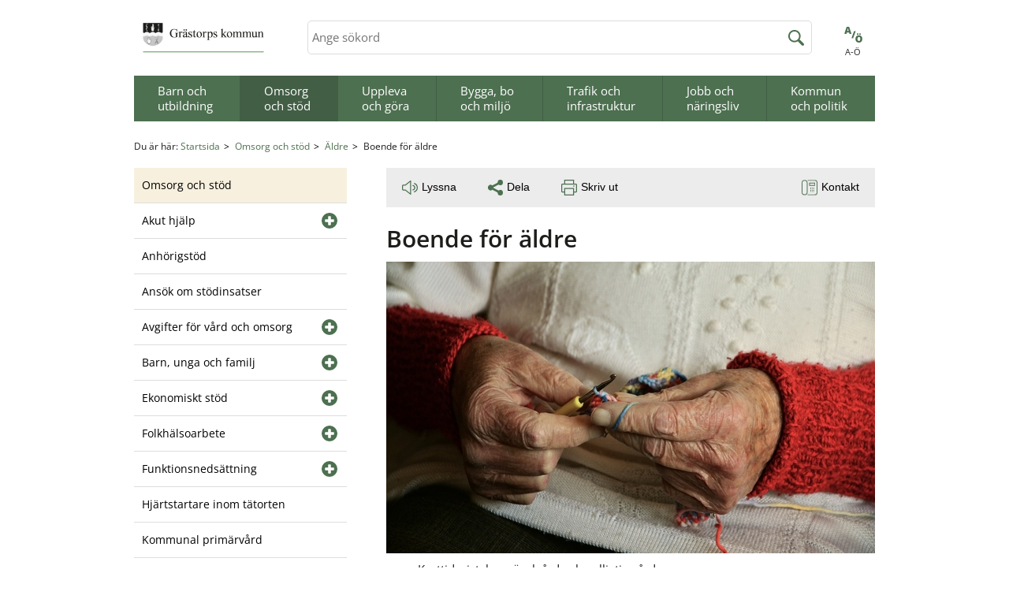

--- FILE ---
content_type: text/html;charset=UTF-8
request_url: https://www.grastorp.se/omsorg-och-stod/aldre/boende-for-aldre.html
body_size: 12216
content:
<!DOCTYPE html>
<html lang="sv" class="sv-no-js sv-template-sida">
<head>
   <meta charset="UTF-8">
   <script nonce="5abb29f0-f821-11f0-918c-816f08d593e8">(function(c){c.add('sv-js');c.remove('sv-no-js');})(document.documentElement.classList)</script>
   <title>Boende för äldre - Startsida</title>
   <link rel="preload" href="/sitevision/system-resource/6cedccf4c047cdda4a0983bf467a8cec360a19902f16df7b44e2a5bde011035a/js/jquery.js" as="script">
   <link rel="preload" href="/sitevision/system-resource/6cedccf4c047cdda4a0983bf467a8cec360a19902f16df7b44e2a5bde011035a/envision/envision.js" as="script">
   <link rel="preload" href="/sitevision/system-resource/6cedccf4c047cdda4a0983bf467a8cec360a19902f16df7b44e2a5bde011035a/js/utils.js" as="script">
   <link rel="preload" href="/sitevision/system-resource/6cedccf4c047cdda4a0983bf467a8cec360a19902f16df7b44e2a5bde011035a/js/portlets.js" as="script">
               <meta name="description" content="Här hittar du information om boende för äldre">
                     <meta name="keywords" content="boende, äldre, &quot;boende för äldre&quot;, korttidsvistelse, växelvård, &quot;palliativ vård&quot;, &quot;särskilt boende&quot;, trygghetsboende, trygghetsplats">
         <meta name="viewport" content="width=device-width, initial-scale=1, minimum-scale=1, shrink-to-fit=no">
   <meta name="dcterms.identifier" content="https://www.grastorp.se">
   <meta name="dcterms.language" content="sv">
   <meta name="dcterms.format" content="text/html">
   <meta name="dcterms.type" content="text">
   <link rel="canonical" href="/omsorg-och-stod/aldre/boende-for-aldre.html">
   <link rel="stylesheet" type="text/css" href="/2.4d092e01759507d7511a62f/1766131570262/sitevision-responsive-grids.css">
   <link rel="stylesheet" type="text/css" href="/2.4d092e01759507d7511a62f/1766131934616/sitevision-spacing.css">
   
      <link rel="stylesheet" type="text/css" href="/2.4d092e01759507d7511a62f/auto/1769027806531/SiteVision.css">
      <link rel="stylesheet" type="text/css" href="/2.4d092e01759507d7511a62f/1026/1623/print/SiteVision.css">
   <link rel="stylesheet" type="text/css" href="/sitevision/system-resource/6cedccf4c047cdda4a0983bf467a8cec360a19902f16df7b44e2a5bde011035a/css/portlets.css">
   <link rel="stylesheet" type="text/css" href="/sitevision/system-resource/6cedccf4c047cdda4a0983bf467a8cec360a19902f16df7b44e2a5bde011035a/envision/envision.css">

      <link rel="stylesheet" type="text/css" href="/2.4d092e01759507d7511a62f/91.4d092e01759507d75187eb/1766131935008/0/sv-template-asset.css">
         <link rel="stylesheet" type="text/css" href="/webapp-resource/4.4d092e01759507d75189ab/360.2574c7eb198740e872e2437a/1758300645660/webapp-assets.css">
      <!-- Piwik Pro -->
   <script nonce="5abb29f0-f821-11f0-918c-816f08d593e8">
      window.dataLayer = window.dataLayer || [];
      window.dataLayer.push({
        event: 'sitevision.preClientContainerSetup',
        sitevision: {
           pageId: '4.4d092e01759507d75189ab'
        }
      });
(function(window, document, dataLayerName, id) {
window[dataLayerName]=window[dataLayerName]||[],window[dataLayerName].push({start:(new Date).getTime(),event:"stg.start"});var scripts=document.getElementsByTagName('script')[0],tags=document.createElement('script');
function stgCreateCookie(a,b,c){var d="";if(c){var e=new Date;e.setTime(e.getTime()+24*c*60*60*1e3),d="; expires="+e.toUTCString();f="; SameSite=Strict"}document.cookie=a+"="+b+d+f+"; path=/; Secure"}
var isStgDebug=(window.location.href.match("stg_debug")||document.cookie.match("stg_debug"))&&!window.location.href.match("stg_disable_debug");stgCreateCookie("stg_debug",isStgDebug?1:"",isStgDebug?14:-1);
var qP=[];dataLayerName!=="dataLayer"&&qP.push("data_layer_name="+dataLayerName),qP.push("use_secure_cookies"),isStgDebug&&qP.push("stg_debug");var qPString=qP.length>0?("?"+qP.join("&")):"";
tags.async=!0,tags.src="https://svanalytics.containers.piwik.pro/"+id+".js"+qPString,scripts.parentNode.insertBefore(tags,scripts);
!function(a,n,i){a[n]=a[n]||{};for(var c=0;c<i.length;c++)!function(i){a[n][i]=a[n][i]||{},a[n][i].api=a[n][i].api||function(){var a=[].slice.call(arguments,0);"string"==typeof a[0]&&window[dataLayerName].push({event:n+"."+i+":"+a[0],parameters:[].slice.call(arguments,1)})}}(i[c])}(window,"ppms",["tm","cm"]);
})(window, document, 'dataLayer', 'd8e83c6a-7d0a-40fa-a4f0-8b3a13869613');
   </script>
   <!-- End Piwik Pro -->
   <script nonce="5abb29f0-f821-11f0-918c-816f08d593e8">!function(t,e){t=t||"docReady",e=e||window;var n=[],o=!1,c=!1;function d(){if(!o){o=!0;for(var t=0;t<n.length;t++)try{n[t].fn.call(window,n[t].ctx)}catch(t){console&&console.error(t)}n=[]}}function a(){"complete"===document.readyState&&d()}e[t]=function(t,e){if("function"!=typeof t)throw new TypeError("callback for docReady(fn) must be a function");o?setTimeout(function(){t(e)},1):(n.push({fn:t,ctx:e}),"complete"===document.readyState?setTimeout(d,1):c||(document.addEventListener?(document.addEventListener("DOMContentLoaded",d,!1),window.addEventListener("load",d,!1)):(document.attachEvent("onreadystatechange",a),window.attachEvent("onload",d)),c=!0))}}("svDocReady",window);</script>
      <script src="/sitevision/system-resource/6cedccf4c047cdda4a0983bf467a8cec360a19902f16df7b44e2a5bde011035a/js/jquery.js"></script>
      

   <link type="text/css" rel="stylesheet" media="screen" href="/download/18.4d092e01759507d751812b/1730985931525/base.css">
   <link type="text/css" rel="stylesheet" media="screen and (min-width: 900px)" href="/download/18.4d092e01759507d7518457/1605029668755/desktop.css">
   <link type="text/css" rel="stylesheet" media="screen and (min-width: 668px) and (max-width: 899px)" href="/download/18.4d092e01759507d751845b/1605029668785/tablet.css">
   <link type="text/css" rel="stylesheet" media="screen and (max-width: 667px)" href="/download/18.4d092e01759507d7518088/1730985970653/smartphone.css">
   <link type="text/css" rel="stylesheet" media="print" href="/download/18.4d092e01759507d7518132/1605029663993/print.css">
   <script src="/download/18.4d092e01759507d7518458/1605029668768/jquery.flexslider-min.js"></script>
   <script src="/download/18.4d092e01759507d7518082/1694420709458/library.js"></script>
   <script src="/download/18.4d092e01759507d7518142/1668678773193/application.js"></script>
   <script nonce="5abb29f0-f821-11f0-918c-816f08d593e8">
      window.sv = window.sv || {};
      sv.UNSAFE_MAY_CHANGE_AT_ANY_GIVEN_TIME_webAppExternals = {};
      sv.PageContext = {
      pageId: '4.4d092e01759507d75189ab',
      siteId: '2.4d092e01759507d7511a62f',
      userIdentityId: '',
      userIdentityReadTimeout: 0,
      userLocale: 'sv_SE',
      dev: false,
      csrfToken: '',
      html5: true,
      useServerSideEvents: false,
      nodeIsReadOnly: false
      };
   </script>
      <script nonce="5abb29f0-f821-11f0-918c-816f08d593e8">!function(){"use strict";var t,n={},e={},i={};function r(t){return n[t]=n[t]||{instances:[],modules:{},bundle:{}},n[t]}document.querySelector("html").classList.add("js");var s={registerBootstrapData:function(t,n,i,r,s){var a,o=e[t];o||(o=e[t]={}),(a=o[i])||(a=o[i]={}),a[n]={subComponents:r,options:s}},registerInitialState:function(t,n){i[t]=n},registerApp:function(n){var e=n.applicationId,i=r(e);if(t){var s={};s[e]=i,s[e].instances=[n],t.start(s)}else i.instances.push(n)},registerModule:function(t){r(t.applicationId).modules[t.path]=t},registerBundle:function(t){r(t.applicationId).bundle=t.bundle},getRegistry:function(){return n},setAppStarter:function(n){t=n},getBootstrapData:function(t){return e[t]},getInitialState:function(t){return i[t]}};window.AppRegistry=s}();</script>
   
        <meta name="rek:pubdate" content="2017-06-05T09:22:01.000Z">
        <meta name="rek:moddate" content="2023-09-07T14:38:36.000Z">
        
   
            <script nonce="5abb29f0-f821-11f0-918c-816f08d593e8">
                window.__rekai = window.__rekai || {};
                window.__rekai.nonce = '5abb29f0-f821-11f0-918c-816f08d593e8';
                window.__rekai.appdata = {
                    uuid: '5a751607',
                    
                    initSvAutoComplete: true,
                    svAutoCompleteToTarget: false,
                    svAutoCompleteQna: false,
                    svAutoCompleteShowAllBtn: false,
                    isDevEnvironment: false,
                    consent: {
                        hasRekaiConsent: false,
                        hasAcceptedRekaiConsent: false,
                        hasPendingUserConsents: false
                    }
                };
            </script>
            
   <script src="https://static.rekai.se/5a751607.js" defer></script>
   <script src="https://static.rekai.se/files/sv-autocomplete.min.js" defer></script>
</head>
<body class=" sv-responsive sv-theme-grastorp-2023 env-m-around--0">
<div  id="svid10_4d092e01759507d751b32b" class="sv-layout"><div class="sv-vertical sv-layout lp-wrapper sv-skip-spacer sv-template-layout" id="svid10_4d092e01759507d75112736"><header class="sv-vertical sv-layout sv-skip-spacer sv-template-layout" id="svid10_4d092e01759507d75118457"><div class="sv-vertical sv-layout sv-skip-spacer sv-template-layout" id="svid10_4d092e01759507d75110478"><div class="sv-script-portlet sv-portlet sv-skip-spacer sv-template-portlet
" id="svid12_4d092e01759507d751199fe"><div id="Hoppatillskript"><!-- Hoppa till-skript --></div>
<div id="page-top"></div>

<ul class="lp-skip-links lp-skip-links--template-91_4d092e01759507d75187eb lp-skip-links--template-sida">
      <li><a href="#content" class="lp-skip-to-content">Hoppa till innehåll</a></li>
      <li><a href="#menu" class="lp-skip-to-menu lp-skip-to-menu-desktop">Hoppa till undermeny</a></li>
      <li><a href="#menu" title="Gå direkt till mobilmeny" class="lp-skip-to-menu lp-skip-to-menu-smartphone lp-skip-to-menu-mobile">Hoppa till undermeny</a></li>
  </ul><!--! .lp-skip-links --></div>
</div>
<div class="sv-vertical sv-layout lp-slideshow-wrapper sv-template-layout" id="svid10_4d092e01759507d7511a415"><div class="sv-vertical sv-layout lp-header sv-skip-spacer sv-template-layout" id="svid10_4d092e01759507d7511ba14"><div class="sv-horizontal sv-layout lp-header-top sv-skip-spacer sv-template-layout" id="svid10_4d092e01759507d7511bcec"><div class="sv-image-portlet sv-portlet lp-logo sv-skip-spacer sv-horizontal-column sv-template-portlet
" id="svid12_4d092e01759507d75118335"><div id="Logotyp"><!-- Logotyp --></div><a href="/"><img alt="Grästorp kommun, länk till startsida" class="sv-noborder c3636"  width="285" height="100" srcset="/images/18.1c10163f188705051482ac45/1690374898851/x160p/Gr%C3%A4storps%20kommun_logo_f%C3%A4rg_liten.png 160w, /images/18.1c10163f188705051482ac45/1690374898851/Gr%C3%A4storps%20kommun_logo_f%C3%A4rg_liten.png 285w" sizes="100vw" src="/images/18.1c10163f188705051482ac45/1690374898851/Gr%C3%A4storps%20kommun_logo_f%C3%A4rg_liten.png"></a></div>
<div class="sv-searchform-portlet sv-portlet sv-horizontal-column sv-template-portlet
" id="svid12_4d092e01759507d751a976"><div id="Sokruta"><!-- Sökruta --></div>

                                                                         
<script nonce="5abb29f0-f821-11f0-918c-816f08d593e8">
svDocReady(function() {
   // Backwards compatibility for custom templates
   $svjq("#search12_4d092e01759507d751a976").on('focusin', function() {
      if ($svjq("#search12_4d092e01759507d751a976").val() == "Ange sökord") {
         $svjq("#search12_4d092e01759507d751a976").val("");
         return false;
      }
   });
   // Submit, blocks empty and placeholder queries
   $svjq("#search12_4d092e01759507d751a976button").on('click', function() {
      const qry = $svjq("#search12_4d092e01759507d751a976").val();
      if (qry == "" || qry == "Ange sökord") {
         return false;
      }
   });
   // Invokes the search button if user presses the enter key (needed in IE)
   $svjq("#search12_4d092e01759507d751a976").on('keypress', function(e) {
      if (e.which == 13) {
         $svjq("#search12_4d092e01759507d751a976button").trigger('focus').trigger('click');
         return false;
      }
   });
});
</script>


<form method="get" action="/om-webbplatsen/sok.html" class="env-m-around--0">
   <div role="search" aria-label="Sökruta">
      <label for="search12_4d092e01759507d751a976" class="env-assistive-text">Sök</label>
      <input id="search12_4d092e01759507d751a976"
             class="normal env-align--middle c3793"
             
             type="text"
             name="query"
             autocomplete="off"
             placeholder="Ange sökord"
                  >
               <input id="search12_4d092e01759507d751a976button" type="submit" class="normal env-align--middle" name="submitButton" value="Sök">
         </div>
   <div id="search12_4d092e01759507d751a976selectedState" class="env-assistive-text" aria-atomic="true" aria-live="assertive"></div>
</form></div>
<div class="sv-jcrmenu-portlet sv-portlet lp-toolsmenu sv-horizontal-column sv-template-portlet
" id="svid12_4d092e01759507d7511bfb0"><div id="Funktionsmeny"><!-- Funktionsmeny --></div>   
                     
         
            
      
            
      <ul>
                        	         	<li>
               <a class="litenxtext" href="https://www.grastorp.se/om-webbplatsen/a-o.html">
                                          	<span class="image">
                           <svg aria-label="" class="icon">
                              <use xmlns:xlink="http://www.w3.org/1999/xlink" xlink:href="/webdav/files/system/svg/lp-icons.svg#lp-atillo"></use>
                           </svg>
                        </span>
                                          
                     A-Ö
               </a>
         	</li>
                     </ul>
   </div>
</div>
<div class="sv-vertical sv-layout lp-topmenu-wrapper sv-template-layout c3792"  id="svid10_4d092e01759507d7511be55"><div class="sv-html-portlet sv-portlet sv-skip-spacer sv-template-portlet
" id="svid12_4d092e01759507d7511be8c"><div id="Hoppatillmenylankmobil"><!-- Hoppa till meny-länk (mobil) --></div><a href="#menu" class="lp-skip-to-menu-mobile"><svg role="img" aria-hidden="true" class="lp-icon">
  <use xmlns:xlink="http://www.w3.org/1999/xlink" xlink:href="/webdav/files/system/svg/lp-icons.svg#lp-hamburger"></use>
</svg><span class="lp-user-hidden">Meny</span></a></div>
<div class="sv-jcrmenu-portlet sv-portlet sv-template-portlet
" id="svid12_4d092e01759507d7511bf11"><div id="Toppmeny"><!-- Toppmeny --></div>

  
    <nav class="lp-topmenu" aria-label="Huvudmeny" id="topmenu">
      <ul>
                              
                          
                        <li class="li-1">
                <a href="/barn-och-utbildning.html">Barn och utbildning</a>
            </li>
                                        
                          
                        <li class="li-2">
                <a href="/omsorg-och-stod.html" class="lp-current">Omsorg och stöd</a>
            </li>
                                        
                          
                        <li class="li-3">
                <a href="/uppleva-och-gora.html">Uppleva och göra</a>
            </li>
                                        
                          
                        <li class="li-4">
                <a href="/bygga-bo-och-miljo.html">Bygga, bo och miljö</a>
            </li>
                                        
                          
                        <li class="li-5">
                <a href="/trafik-och-infrastruktur.html">Trafik och infrastruktur</a>
            </li>
                                        
                          
                        <li class="li-6">
                <a href="/jobb-och-naringsliv.html">Jobb och näringsliv</a>
            </li>
                                        
                          
                        <li class="li-7">
                <a href="/kommun-och-politik.html">Kommun och politik</a>
            </li>
                        </ul>
    </nav>
  </div>
</div>
</div>
</div>
</header>
<main class="sv-vertical sv-layout sv-template-layout" id="svid10_4d092e01759507d751189bc"><div class="sv-layout sv-skip-spacer sv-template-portlet
" id="svid30_4d092e01759507d751e32e"><div id="Viktigtmeddelande"><!-- Viktigt meddelande --></div><div class="sv-archive-portlet sv-portlet lp-alert sv-skip-spacer sv-template-portlet
" id="svid12_4d092e01759507d75119258"><div id="Nyheter"><!-- Nyheter --></div>


</div>
</div>
<div id="svid94_4d092e01759507d751c4a2"><div class="sv-fixed-fluid-grid main-grid sv-layout sv-skip-spacer sv-template-layout" id="svid10_4d092e01759507d7511273b"><div class="sv-row sv-layout sv-skip-spacer sv-template-layout" id="svid10_4d092e01759507d7511996f"><div class="sv-layout sv-skip-spacer sv-column-12 sv-template-layout" id="svid10_4d092e01759507d7511b54f"><div class="sv-layout sv-skip-spacer sv-template-portlet
" id="svid30_4d092e01759507d751a740"><div id="Brodsmulor"><!-- Brödsmulor --></div><div class="sv-multilevellink-portlet sv-portlet sv-skip-spacer sv-template-portlet
" id="svid12_4d092e01759507d75118283"><div id="Flernivalank"><!-- Flernivålänk --></div>

<ul class="c3794">
  	<li class="sv-inline">
   	 <span  class="litenxtext c3796">
          Du är här:
      </span>
   </li>
  <li class="sv-inline">      
          
        <a href="/" class="litenxtext c3787" >Startsida</a>
    </li>
  <li class="sv-inline">        
          
        <a href="/omsorg-och-stod.html" class="litenxtext c3796" >Omsorg och stöd</a>
    </li>
  <li class="sv-inline">        
          
        <a href="/omsorg-och-stod/aldre.html" class="litenxtext c3796" >Äldre</a>
    </li>
  <li class="sv-inline">        <span  class="litenxtext c3796">Boende för äldre</span>
    </li>
</ul>
</div>
</div>
</div>
</div>
<div class="sv-row sv-layout sv-template-layout" id="svid10_4d092e01759507d75118989"><div class="sv-layout lp-submenu sv-skip-spacer sv-column-4 sv-template-layout" id="svid10_4d092e01759507d7511b5da"><div class="sv-layout sv-skip-spacer sv-template-portlet
" id="svid30_4d092e01759507d751a8c0"><div id="Meny"><!-- Meny --></div><div class="sv-script-portlet sv-portlet sv-skip-spacer sv-template-portlet
" id="svid12_a9ae3d177427fab2778c"><div id="Meny-0"><!-- Meny --></div><nav id="menu" class="lp-menu" aria-label="Undermeny" data-toggle-text="Öppna/Stäng" data-close-text="Stäng meny"><ul class="lp-level-1"><li class="lp-has-children"><a href="/barn-och-utbildning.html">Barn och utbildning</a><ul class="lp-level-2"><li class=""><a href="javascript:void(window.open('https://sjalvservice.grastorp.se/','_blank','toolbar=1,location=1,status=1,menubar=1,scrollbars=1,resizable=1'));">Självservice</a></li><li class="lp-has-children"><a href="/barn-och-utbildning/forskola.html">Förskola</a></li><li class=""><a href="/barn-och-utbildning/fritidshem.html">Fritidshem</a></li><li class="lp-has-children"><a href="/barn-och-utbildning/avgifter-forskola-och-fritidshem.html">Avgifter förskola och fritidshem</a></li><li class="lp-has-children"><a href="/barn-och-utbildning/grundskola.html">Grundskola</a></li><li class=""><a href="/barn-och-utbildning/anpassad-grundskola.html">Anpassad grundskola</a></li><li class=""><a href="/barn-och-utbildning/specialskola.html">Specialskola</a></li><li class=""><a href="/barn-och-utbildning/lasarstider.html">Läsårstider</a></li><li class="lp-has-children"><a href="/barn-och-utbildning/skolskjuts.html">Skolskjuts</a></li><li class=""><a href="/barn-och-utbildning/edlevo---vardnadshavarappen.html">Edlevo - vårdnadshavarappen</a></li><li class="lp-has-children"><a href="/barn-och-utbildning/maltidsenheten.html">Måltidsenheten</a></li><li class=""><a href="/barn-och-utbildning/gymnasieskola.html">Gymnasieskola</a></li><li class="lp-has-children"><a href="/barn-och-utbildning/vuxenutbildning.html">Vuxenutbildning</a></li><li class=""><a href="/barn-och-utbildning/synpunkts--och-klagomalshantering.html">Synpunkts- och klagomålshantering</a></li><li class="lp-has-children"><a href="/barn-och-utbildning/barn--och-elevhalsa.html">Barn- och elevhälsa</a></li><li class=""><a href="/barn-och-utbildning/kulturskola.html">Kulturskola</a></li><li class=""><a href="/barn-och-utbildning/oppna-forskolan---familjehuset-agera.html">Öppna förskolan - familjehuset Agera</a></li><li class=""><a href="/barn-och-utbildning/stipendier-och-fonder-for-barn-och-ungdomar-.html">Stipendier och fonder för barn och ungdomar </a></li></ul></li><li class="lp-open lp-has-children"><a href="/omsorg-och-stod.html">Omsorg och stöd</a><ul class="lp-level-2"><li class="lp-has-children"><a href="/omsorg-och-stod/akut-hjalp.html">Akut hjälp</a></li><li class=""><a href="/omsorg-och-stod/anhorigstod.html">Anhörigstöd</a></li><li class=""><a href="/omsorg-och-stod/ansok-om-stodinsatser.html">Ansök om stödinsatser</a></li><li class="lp-has-children"><a href="/omsorg-och-stod/avgifter-for-vard-och-omsorg.html">Avgifter för vård och omsorg</a></li><li class="lp-has-children"><a href="/omsorg-och-stod/barn-unga-och-familj.html">Barn, unga och familj</a></li><li class="lp-has-children"><a href="/omsorg-och-stod/ekonomiskt-stod.html">Ekonomiskt stöd</a></li><li class="lp-has-children"><a href="/omsorg-och-stod/folkhalsoarbete.html">Folkhälsoarbete</a></li><li class="lp-has-children"><a href="/omsorg-och-stod/funktionsnedsattning.html">Funktionsnedsättning</a></li><li class=""><a href="/omsorg-och-stod/hjartstartare-inom-tatorten.html">Hjärtstartare inom tätorten</a></li><li class=""><a href="/omsorg-och-stod/kommunal-primarvard.html">Kommunal primärvård</a></li><li class=""><a href="/omsorg-och-stod/integration.html">Integration</a></li><li class="lp-has-children"><a href="/omsorg-och-stod/kvalitetsarbete-i-social-verksamhet.html">Kvalitetsarbete i social verksamhet</a></li><li class=""><a href="/omsorg-och-stod/ny-socialtjanstlag.html">Ny socialtjänstlag</a></li><li class=""><a href="/omsorg-och-stod/personligt-ombud.html">Personligt ombud</a></li><li class=""><a href="/omsorg-och-stod/psykisk-ohalsa.html">Psykisk ohälsa</a></li><li class="lp-has-children"><a href="/omsorg-och-stod/socialt-stod.html">Socialt stöd</a></li><li class=""><a href="/omsorg-och-stod/sekretess-och-tystnadsplikt.html">Sekretess och tystnadsplikt</a></li><li class=""><a href="javascript:void(window.open('http://tryggahemgrastorp.se/','_blank','toolbar=1,location=1,status=1,menubar=1,scrollbars=1,resizable=1'));">Trygga Hem Grästorp</a></li><li class="lp-open lp-has-children"><a href="/omsorg-och-stod/aldre.html">Äldre</a><ul class="lp-level-3"><li class="lp-has-children"><a href="/omsorg-och-stod/aldre/aktiviteter-och-motesplatser.html">Aktiviteter och mötesplatser</a></li><li class=""><a href="/omsorg-och-stod/avgifter-for-vard-och-omsorg.html">Avgifter äldre </a></li><li class="lp-current lp-open lp-has-children"><a href="/omsorg-och-stod/aldre/boende-for-aldre.html">Boende för äldre</a><ul class="lp-level-4"><li class=""><a href="/omsorg-och-stod/aldre/boende-for-aldre/korttidsvistelse-vaxelvard-och-palliativ-vard.html">Korttidsvistelse, växelvård och palliativ vård</a></li><li class="lp-has-children"><a href="/omsorg-och-stod/aldre/boende-for-aldre/sarskilt-boende.html">Särskilt boende</a></li><li class=""><a href="/omsorg-och-stod/aldre/boende-for-aldre/trygghetslagenhet.html">Trygghetslägenhet</a></li><li class=""><a href="/omsorg-och-stod/aldre/boende-for-aldre/trygghetsplats.html">Trygghetsplats</a></li></ul></li><li class=""><a href="/omsorg-och-stod/aldre/demens.html">Demens</a></li><li class="lp-has-children"><a href="/omsorg-och-stod/aldre/hjalp-i-hemmet.html">Hjälp i hemmet</a></li><li class=""><a href="/omsorg-och-stod/aldre/lara-mera-rummet.html">Lära mera-rummet</a></li><li class="lp-has-children"><a href="/omsorg-och-stod/aldre/maltidsmeny.html">Måltidsmeny</a></li></ul></li><li class=""><a href="https://sjalvservice.grastorp.se/">Självservice </a></li></ul></li><li class="lp-has-children"><a href="/uppleva-och-gora.html">Uppleva och göra</a><ul class="lp-level-2"><li class="lp-has-children"><a href="/uppleva-och-gora/bibliotek.html">Bibliotek</a></li><li class=""><a href="/uppleva-och-gora/evenemangskalender.html">Evenemangskalender</a></li><li class="lp-has-children"><a href="/uppleva-och-gora/fritid.html">Fritid</a></li><li class="lp-has-children"><a href="/uppleva-och-gora/grastorps-camping.html">Grästorps camping</a></li><li class=""><a href="/uppleva-och-gora/snabba-cash.html">Snabba Cash</a></li><li class="lp-has-children"><a href="/uppleva-och-gora/kulturhuset.html">Kulturhuset</a></li><li class="lp-has-children"><a href="/uppleva-och-gora/lunnevibadet.html">Lunnevibadet</a></li><li class=""><a href="/uppleva-och-gora/turism.html">Turism</a></li><li class=""><a href="/uppleva-och-gora/konserthuset.html">Konserthuset</a></li><li class=""><a href="https://sjalvservice.grastorp.se/">Självservice</a></li></ul></li><li class="lp-has-children"><a href="/bygga-bo-och-miljo.html">Bygga, bo och miljö</a><ul class="lp-level-2"><li class="lp-has-children"><a href="/bygga-bo-och-miljo/bo-och-bygga.html">Bo och bygga</a></li><li class="lp-has-children"><a href="/bygga-bo-och-miljo/oversiktsplanering.html">Översiktsplanering</a></li><li class="lp-has-children"><a href="/bygga-bo-och-miljo/detaljplanering.html">Detaljplanering</a></li><li class=""><a href="/bygga-bo-och-miljo/energi--och-klimatradgivning.html">Energi- och klimatrådgivning</a></li><li class="lp-has-children"><a href="/bygga-bo-och-miljo/miljo--och-halsoskydd.html">Miljö- och hälsoskydd</a></li><li class=""><a href="/bygga-bo-och-miljo/atervinning-och-avfall.html">Återvinning och avfall</a></li><li class="lp-has-children"><a href="/bygga-bo-och-miljo/vatten-och-avlopp.html">Vatten och avlopp</a></li><li class=""><a href="/bygga-bo-och-miljo/bredband.html">Bredband</a></li><li class=""><a href="/bygga-bo-och-miljo/industrimark-och-lokaler.html">Industrimark och lokaler</a></li><li class=""><a href="/bygga-bo-och-miljo/journummer.html">Journummer</a></li><li class="lp-has-children"><a href="/bygga-bo-och-miljo/klimat-och-hallbarhet.html">Klimat och hållbarhet</a></li><li class=""><a href="https://sjalvservice.grastorp.se/">Självservice</a></li></ul></li><li class="lp-has-children"><a href="/trafik-och-infrastruktur.html">Trafik och infrastruktur</a><ul class="lp-level-2"><li class="lp-has-children"><a href="/trafik-och-infrastruktur/gator-och-vagar.html">Gator och vägar</a></li><li class="lp-has-children"><a href="/trafik-och-infrastruktur/kollektivtrafik.html">Kollektivtrafik</a></li><li class=""><a href="/trafik-och-infrastruktur/tankstationer.html">Tankstationer</a></li><li class=""><a href="/trafik-och-infrastruktur/gang--och-cykelvagar.html">Gång- och cykelvägar</a></li><li class=""><a href="https://sjalvservice.grastorp.se/">Självservice</a></li><li class=""><a href="/trafik-och-infrastruktur/driftstorningar-och-journummer.html">Driftstörningar och journummer</a></li><li class=""><a href="/trafik-och-infrastruktur/snorojning.html">Snöröjning</a></li></ul></li><li class="lp-has-children"><a href="/jobb-och-naringsliv.html">Jobb och näringsliv</a><ul class="lp-level-2"><li class="lp-has-children"><a href="/jobb-och-naringsliv/jobba-i-grastorps-kommun.html">Jobba i Grästorps kommun</a></li><li class="lp-has-children"><a href="/jobb-och-naringsliv/arbetsmarknadsenheten.html">Arbetsmarknadsenheten</a></li><li class="lp-has-children"><a href="/jobb-och-naringsliv/naringsliv.html">Näringsliv</a></li><li class="lp-has-children"><a href="/jobb-och-naringsliv/upphandling-och-leverantorsinformation.html">Upphandling och leverantörsinformation</a></li><li class="lp-has-children"><a href="/jobb-och-naringsliv/tillstand-tillsyn-och-regler-.html">Tillstånd, tillsyn och regler </a></li></ul></li><li class="lp-has-children"><a href="/kommun-och-politik.html">Kommun och politik</a><ul class="lp-level-2"><li class="lp-has-children"><a href="/kommun-och-politik/anslagstavla.html">Anslagstavla</a></li><li class=""><a href="/kommun-och-politik/blanketter.html">Blanketter</a></li><li class="lp-has-children"><a href="/kommun-och-politik/kommunfakta.html">Kommunfakta</a></li><li class="lp-has-children"><a href="/kommun-och-politik/politisk-organisation.html">Politisk organisation</a></li><li class="lp-has-children"><a href="/kommun-och-politik/kommunens-organisation.html">Kommunens organisation</a></li><li class="lp-has-children"><a href="/kommun-och-politik/press--och-informationsmaterial.html">Press- och informationsmaterial</a></li><li class=""><a href="/kommun-och-politik/nyheter.html">Nyheter</a></li><li class="lp-has-children"><a href="/kommun-och-politik/aktuella-projekt.html">Aktuella projekt</a></li><li class=""><a href="/kommun-och-politik/priser-och-ceremonier.html">Priser och ceremonier</a></li><li class=""><a href="/kommun-och-politik/kontakta-kommunen.html">Kontakta kommunen</a></li><li class="lp-has-children"><a href="/kommun-och-politik/sa-kan-du-paverka.html">Så kan du påverka</a></li><li class=""><a href="/kommun-och-politik/allmanna-handlingar.html">Allmänna handlingar</a></li><li class="lp-has-children"><a href="/kommun-och-politik/behandling-av-personuppgifter.html">Behandling av personuppgifter</a></li><li class="lp-has-children"><a href="/kommun-och-politik/kris-och-beredskap.html">Kris och beredskap</a></li><li class=""><a href="/kommun-och-politik/flytta-till-grastorp.html">Flytta till Grästorp</a></li></ul></li></ul></nav></div>
<div class="sv-jcrmenu-portlet sv-portlet sv-visible-lp-smartphone lp-toolsmenu sv-template-portlet
" id="svid12_4d092e01759507d751e712"><div id="Funktionsmeny-0"><!-- Funktionsmeny --></div>   
                     
         
            
      
            
      <ul>
                        	         	<li>
               <a class="litenxtext" href="https://www.grastorp.se/om-webbplatsen/a-o.html">
                                          	<span class="image">
                           <svg role="img" aria-label="" class="icon">
                              <use xmlns:xlink="http://www.w3.org/1999/xlink" xlink:href="/webdav/files/system/svg/lp-icons.svg#lp-atillo"></use>
                           </svg>
                        </span>
                                          
                     A-Ö
               </a>
         	</li>
                     </ul>
   </div>
</div>
</div>
<div class="sv-layout lp-content sv-column-8 sv-template-layout" id="svid10_4d092e01759507d7511b5d7"><div class="sv-layout sv-skip-spacer sv-template-portlet
" id="svid30_4d092e01759507d751e2f1"><div id="Sidverktyg"><!-- Sidverktyg --></div><div class="sv-vertical sv-layout lp-page-tools sv-skip-spacer sv-template-layout" id="svid10_4d092e01759507d751198c4"><div class="sv-spacer-20pxhz sv-horizontal sv-layout sv-skip-spacer sv-template-layout" id="svid10_4d092e01759507d7511b018"><div class="sv-readspeaker_expandingplayer-portlet sv-portlet sv-skip-spacer sv-horizontal-column sv-template-portlet
" id="svid12_4d092e01759507d751163dd"><div id="ReadSpeakerEnterpriseHighlighting"><!-- ReadSpeaker Enterprise Highlighting --></div>




               <script type="text/JavaScript" src="//f1-eu.readspeaker.com/script/8691/ReadSpeaker.js?pids=embhl"></script>
      <a accesskey="L" class="normal rs_skip" href="//app-eu.readspeaker.com/cgi-bin/rsent?customerid=8691&amp;lang=sv_se&amp;readid=svid94_4d092e01759507d7519e7f&amp;url=https%3A//www.grastorp.se/omsorg-och-stod/aldre/boende-for-aldre.html&amp;voice=Maja" onclick="readpage(this.href,'readspeaker_player_div_12_4d092e01759507d751163dd'); return false;" onkeypress="readpage(this.href,'readspeaker_player_div_12_4d092e01759507d751163dd'); return false;">
   
               <svg role="img" aria-hidden="true" class="lp-icon">
<use xmlns:xlink="http://www.w3.org/1999/xlink" xlink:href="/webdav/files/system/svg/lp-icons.svg#lp-sound"></use>
</svg>Lyssna
      </a>

         <div id='readspeaker_player_div_12_4d092e01759507d751163dd' class="rs_skip rs_preserve"></div>
</div>
<div class="sv-html-portlet sv-portlet sv-horizontal-column sv-template-portlet
" id="svid12_4d092e01759507d751e889"><div id="Dela"><!-- Dela --></div><a href="#lp-share">
   <svg role="img" aria-hidden="true" class="lp-icon">
  		<use xmlns:xlink="http://www.w3.org/1999/xlink" xlink:href="/webdav/files/system/svg/lp-icons.svg#lp-share"></use>
	</svg>Dela
</a></div>
<div class="sv-html-portlet sv-portlet sv-horizontal-column sv-template-portlet
" id="svid12_4d092e01759507d7511bc84"><div id="Skrivut"><!-- Skriv ut --></div><div id="lp-print-link-wrapper">
   
</div></div>
<div  class="sv-script-portlet sv-portlet sv-template-portlet
 c3788" id="svid12_4d092e01759507d7511bddd"><div id="Kontakt"><!-- Kontakt --></div>	<a href="#lp-contacts">
      <svg role="img" aria-hidden="true" class="lp-icon">
  			<use xmlns:xlink="http://www.w3.org/1999/xlink" xlink:href="/webdav/files/system/svg/lp-icons.svg#lp-phone"></use>
		</svg>Kontakt
	</a>
</div>
</div>
<div class="sv-vertical sv-layout sv-template-layout" id="svid10_4d092e01759507d7511b019"><div class="sv-related-portlet sv-portlet sv-skip-spacer sv-template-portlet
" id="svid12_4d092e01759507d7511bc91"><div id="Relateradkontakt"><!-- Relaterad kontakt --></div>

   	<div class="lp-contact" id="lp-contacts"><h2 class="mellanrubrik">Kontakt</h2>
      

   <ul>
                  <li class="normal"><br/> <strong>Socialsekreterare med inriktning äldre</strong></li>
                        <li class="normal">Telefon: 0514-582 41, 0514-581 75, 0514-582 34, </li>
                        <li class="normal">Telefontid: 8.30-9.30, måndag, onsdag, torsdag och fredag</li>
                        <li class="normal"><br/> <strong>Enhetschef Hälso- och sjukvård och Passagen</strong></li>
                                    
            <li><a href="mailto:eva.mann@grastorp.se" class="normal">Eva Mann</a></li>
                                 <li class="normal">Telefon: 0514-581 77</li>
                        <li class="normal"><br/> <strong>Enhetschef Hallers väg</strong></li>
                                    
            <li><a href="mailto:linda.bjork@grastorp.se" class="normal">Linda Björk</a></li>
                                 <li class="normal">Telefon: 0514-580 01</li>
                        <li class="normal"><br/> <strong>Enhetschef Vistegården</strong></li>
                                    
            <li><a href="mailto:jessica.boderos@grastorp.se" class="normal">Jessica Boderos</a></li>
                                 <li class="normal">Telefon: 0514-582 70</li>
            </ul></div>
</div>
</div>
<div class="sv-vertical sv-layout sv-template-layout" id="svid10_4d092e01759507d7511b505"><div class="sv-script-portlet sv-portlet sv-skip-spacer sv-template-portlet
" id="svid12_4d092e01759507d751ac82"><div id="Delaskript"><!-- Delaskript --></div>
<div class="lp-share-wrapper">
   <h2 class="subheading">
      Dela sidan på sociala medier
   </h2>

   <ul class="lp-share-page">
       <li class="lp-share-page-facebook"><a href="https://www.facebook.com/sharer/sharer.php?u=https%3A%2F%2Fwww.grastorp.se%2Fomsorg-och-stod%2Faldre%2Fboende-for-aldre.html">Facebook</a></li>
       <li class="lp-share-page-twitter"><a href="https://twitter.com/intent/tweet?text=&amp;url=https%3A%2F%2Fwww.grastorp.se%2Fomsorg-och-stod%2Faldre%2Fboende-for-aldre.html">Twitter</a></li>
       <li class="lp-share-page-linkedin"><a href="https://www.linkedin.com/shareArticle?url=https%3A%2F%2Fwww.grastorp.se%2Fomsorg-och-stod%2Faldre%2Fboende-for-aldre.html">LinkedIn</a></li>
       <li class="lp-share-page-gplus"><a href="https://plus.google.com/share?url=https%3A%2F%2Fwww.grastorp.se%2Fomsorg-och-stod%2Faldre%2Fboende-for-aldre.html">Google +</a></li>
       <li class="lp-share-page-email"><a href="mailto:?subject=Boende%20f%C3%B6r%20%C3%A4ldre&amp;body=https%3A%2F%2Fwww.grastorp.se%2Fomsorg-och-stod%2Faldre%2Fboende-for-aldre.html">E-post</a></li>
   </ul>
</div></div>
</div>
</div>
</div>
<div class="sv-layout sv-template-portlet
" id="svid30_4d092e01759507d751a37b"><div id="Innehallsankare"><!-- Innehållsankare --></div><div class="sv-html-portlet sv-portlet sv-skip-spacer sv-template-portlet
" id="svid12_4d092e01759507d751abfe"><div id="Innehallsankare-0"><!-- Innehållsankare --></div><a id="content" tabindex="-1" class="lp-content-anchor"></a></div>
</div>
<div class="sv-vertical sv-layout sv-template-layout" id="svid10_4d092e01759507d7511bdd7"><div id="svid94_4d092e01759507d7519e7f" class="pagecontent sv-layout"><div id="Mittenspalt"><!-- Mittenspalt --></div><div class="sv-text-portlet sv-use-margins sv-skip-spacer" id="svid12_4d092e01759507d75111ac7"><div id="Text"><!-- Text --></div><div class="sv-text-portlet-content"><h1 class="heading" id="h-Boendeforaldre">Boende för äldre</h1></div></div>
<div class="sv-image-portlet sv-portlet" id="svid12_4d092e01759507d7511113b"><div id="Bild"><!-- Bild --></div><img alt="" class="sv-noborder c3637"  width="620" height="370" srcset="/images/18.4d092e01759507d75112708/1605029821025/x160p/%C3%A4ldre%20virkar.jpg 160w, /images/18.4d092e01759507d75112708/1605029821025/x320p/%C3%A4ldre%20virkar.jpg 320w, /images/18.4d092e01759507d75112708/1605029821025/x480p/%C3%A4ldre%20virkar.jpg 480w, /images/18.4d092e01759507d75112708/1605029821025/%C3%A4ldre%20virkar.jpg 620w" sizes="100vw" src="/images/18.4d092e01759507d75112708/1605029821025/%C3%A4ldre%20virkar.jpg"></div>
<div class="sv-vertical sv-layout" id="svid10_4d092e01759507d75111deb"></div>
<div class="sv-text-portlet sv-use-margins" id="svid12_4d092e01759507d751a733"><div id="Text1"><!-- Text 1 --></div><div class="sv-text-portlet-content"><ul class=" env-text-list normal"><li><a href="/omsorg-och-stod/aldre/boende-for-aldre/korttidsvistelse-vaxelvard-och-palliativ-vard.html">Korttidsvistelse, växelvård och palliativ vård</a></li><li><a href="/omsorg-och-stod/aldre/boende-for-aldre/sarskilt-boende.html">Särskilt boende</a></li><li><a href="/omsorg-och-stod/aldre/boende-for-aldre/trygghetslagenhet.html">Trygghetsboende</a></li><li><a href="/omsorg-och-stod/aldre/boende-for-aldre/trygghetsplats.html">Trygghetsplats</a></li></ul><h2 class="mellanrubrik" id="h-BostadstillaggfranPensionsmyndigheten">Bostadstillägg från Pensionsmyndigheten</h2><p class="normal">Bostadstillägg är ett skattefritt tillägg som du kan ha rätt till om du har låg pension. Du kan ansöka om bostadstillägget oavsett om du bor i hyrd bostad, bostadsrätt, eget hus, äldreboende eller ett annat boende.</p><p class="normal"><a href="https://www.pensionsmyndigheten.se/for-pensionarer/ekonomiskt-stod/beraknabt" rel="external">Gör en beräkning för att se om du kan ha rätt till bostadstillägg.<svg class="env-link-icon" aria-hidden="true"><use href="/sitevision/link-icons.svg#link-external-tab"></use></svg><span class="env-assistive-text"> Länk till annan webbplats, öppnas i nytt fönster.</span></a></p><p class="normal">Du som är nära anhörig till någon som inte längre själv kan ha hand om sina ekonomiska angelägenheter kan ansöka om bostadstillägg för dennes räkning via <a href="http://www.pensionsmyndiheten.se" rel="external">pensionsmyndigheten.se.<svg class="env-link-icon" aria-hidden="true"><use href="/sitevision/link-icons.svg#link-external-tab"></use></svg><span class="env-assistive-text"> Länk till annan webbplats, öppnas i nytt fönster.</span></a></p></div></div>
</div></div>
<div class="sv-layout sv-template-portlet
" id="svid30_4d092e01759507d751a8a2"><div id="Relateradinformation"><!-- Relaterad information --></div><div class="sv-related-portlet sv-portlet sv-skip-spacer sv-template-portlet
" id="svid12_4d092e01759507d75118282"><div id="Relateradeinformation"><!-- Relaterade information --></div>

   	<div class="lp-links"><h2 class="mellanrubrik">Relaterad information</h2>
      

   <ul>
                              
            <li>
               <a href="/omsorg-och-stod/kvalitetsarbete-i-social-verksamhet/synpunkter-och-klagomal-pa-den-sociala-verksamheten.html" class="ingress">Synpunkter och klagomål på den sociala verksamheten</a>
      			<svg role="img" aria-hidden="true" class="lp-icon">
  						<use xmlns:xlink="http://www.w3.org/1999/xlink" xlink:href="/webdav/files/system/svg/lp-icons.svg#lp-arrow-right"></use>
					</svg>
      		</li>
                     </ul></div>
</div>
</div>
<div class="sv-layout sv-template-portlet
" id="svid30_4d092e01759507d751a38c"><div id="Byline"><!-- Byline --></div><div class="sv-vertical sv-layout lp-byline sv-skip-spacer sv-template-layout" id="svid10_4d092e01759507d751189a1"><div class="sv-horizontal sv-layout sv-skip-spacer sv-template-layout" id="svid10_4d092e01759507d7511b5e4"><div class="sv-script-portlet sv-portlet sv-skip-spacer sv-horizontal-column sv-template-portlet
" id="svid12_4d092e01759507d7511bc9e"><div id="Publiceringsdatum"><!-- Publiceringsdatum --></div><span class="litenxtext">Sidan uppdaterad 2023-09-07</span>
<span class="litenxtext c3789" >Sidansvarig: <a href="mailto:marie.jarnelid@grastorp.se">Marie Jarnelid</a></span></div>
<div  class="sv-text-portlet sv-use-margins sv-template-portlet
 c3788" id="svid12_4d092e01759507d7511be1d"><div id="Lamnasynpunkt"><!-- Lämna synpunkt --></div><div class="sv-text-portlet-content"><p class="litenxtext"><a href="/kommun-och-politik/sa-kan-du-paverka/synpunkter.html">Lämna en synpunkt</a></p></div></div>
</div>
</div>
</div>
</div>
</div>
</div>
</div></main>
<footer class="sv-vertical sv-layout sv-template-layout" id="svid10_4d092e01759507d75118458"><div class="sv-vertical sv-layout lp-footer sv-skip-spacer sv-template-layout" id="svid10_4d092e01759507d75118acf"><div class="sv-image-portlet sv-portlet sv-skip-spacer sv-template-portlet
" id="svid12_4d3f227c190e3477ba313ada"><div id="BildSidfot"><!-- Bild - Sidfot --></div><img alt="" loading="lazy" class="sv-noborder c3775"  width="1990" height="262" srcset="/images/200.2b8f43141910768abf99bb9/1723640312681/x160p/Landskapssiluett-webb2.png 160w, /images/200.2b8f43141910768abf99bb9/1723640312681/x320p/Landskapssiluett-webb2.png 320w, /images/200.2b8f43141910768abf99bb9/1723640312681/x480p/Landskapssiluett-webb2.png 480w, /images/200.2b8f43141910768abf99bb9/1723640312681/x640p/Landskapssiluett-webb2.png 640w, /images/200.2b8f43141910768abf99bb9/1723640312681/x800p/Landskapssiluett-webb2.png 800w, /images/200.2b8f43141910768abf99bb9/1723640312681/x960p/Landskapssiluett-webb2.png 960w, /images/200.2b8f43141910768abf99bb9/1723640312681/x1120p/Landskapssiluett-webb2.png 1120w, /images/200.2b8f43141910768abf99bb9/1723640312681/x1280p/Landskapssiluett-webb2.png 1280w, /images/200.2b8f43141910768abf99bb9/1723640312681/x1440p/Landskapssiluett-webb2.png 1440w, /images/200.2b8f43141910768abf99bb9/1723640312681/x1600p/Landskapssiluett-webb2.png 1600w, /images/200.2b8f43141910768abf99bb9/1723640312681/x1760p/Landskapssiluett-webb2.png 1760w, /images/200.2b8f43141910768abf99bb9/1723640312681/x1920p/Landskapssiluett-webb2.png 1920w, /images/200.2b8f43141910768abf99bb9/1723640312681/Landskapssiluett-webb2.png 1990w" sizes="100vw" src="/images/200.2b8f43141910768abf99bb9/1723640312681/Landskapssiluett-webb2.png"></div>
<div class="sv-fixed-fluid-grid main-grid sv-layout sv-template-layout" id="svid10_4d092e01759507d7511adcd"><div class="sv-row sv-layout sv-skip-spacer sv-template-layout c3791"  id="svid10_4d092e01759507d7511bd88"><div class="sv-layout sv-skip-spacer sv-column-12 sv-template-layout" id="svid10_4d092e01759507d7511bf26"><div class="sv-text-portlet sv-use-margins sv-skip-spacer sv-template-portlet
" id="svid12_4d092e01759507d7511bfe0"><div id="Text1-0"><!-- Text 1 --></div><div class="sv-text-portlet-content"></div></div>
</div>
</div>
<div class="sv-row sv-layout sv-template-layout" id="svid10_4d092e01759507d7511bdd5"><div class="sv-layout sv-skip-spacer sv-column-4 sv-template-layout" id="svid10_4d092e01759507d7511bf4d"><div class="sv-text-portlet sv-use-margins sv-skip-spacer sv-template-portlet
" id="svid12_4d092e01759507d7511bfca"><div id="Text-0"><!-- Text --></div><div class="sv-text-portlet-content"><p class="normal"><strong>Kontakt:</strong><br>Grästorps kommun</p><p class="normal">Postadress: 467 80 Grästorp</p><p class="normal">Besöksadress: Jon Jespersg. 28</p><p class="normal">Telefon: 0514-580 00<br></p><p class="normal">E-post: <a href="mailto:kommun@grastorp.se">kommun@grastorp.se</a></p><p class="normal">Fax: 0514-580 05<br></p><p class="normal">Organisationsnummer: 212000-1595</p></div></div>
</div>
<div class="sv-layout sv-column-4 sv-template-layout" id="svid10_4d092e01759507d7511bf9a"><div class="sv-text-portlet sv-use-margins sv-skip-spacer sv-template-portlet
" id="svid12_4d092e01759507d7511bfdf"><div id="Text-1"><!-- Text --></div><div class="sv-text-portlet-content"><p class="normal"><strong>Information:</strong></p><p class="normal"><a href="/kommun-och-politik/kontakta-kommunen.html">Kontakta kommunen</a></p><p class="normal"><a href="/om-webbplatsen.html">Om webbplatsen</a></p><p class="normal"><a href="/om-webbplatsen/webbkarta.html">Webbplatskarta</a></p><p class="normal"><a href="/om-webbplatsen/tillganglighet-for-grastorp.se.html">Tillgänglighet för grastorp.se</a></p><p class="normal"><a href="/kommun-och-politik/behandling-av-personuppgifter.html">Behandling av personuppgifter</a></p><p class="normal"><a href="/kommun-och-politik/kommunfakta/ekonomi/e-faktura-till-kommunen.html">Faktura till kommunen</a></p><p class="normal"><a href="/kommun-och-politik/press--och-informationsmaterial.html">Press</a></p></div></div>
</div>
<div class="sv-layout sv-column-4 sv-template-layout" id="svid10_4d092e01759507d7511bf9b"><div class="sv-text-portlet sv-use-margins sv-skip-spacer sv-template-portlet
" id="svid12_4d092e01759507d751b66d"><div id="Text-2"><!-- Text --></div><div class="sv-text-portlet-content"><p class="normal"><strong>Resurser:</strong></p><p class="normal"><a href="/kommun-och-politik/sa-kan-du-paverka/synpunkter.html">Lämna en synpunkt </a></p><p class="normal"><a href="/trafik-och-infrastruktur/driftstorningar-och-journummer.html">Driftstörningar och journummer</a></p><p class="normal"><a href="/jobb-och-naringsliv/jobba-i-grastorps-kommun/lediga-tjanster.html">Jobba hos oss - lediga jobb</a></p><p class="normal"><a href="/kommun-och-politik/anslagstavla.html">Anslagstavla</a></p><p class="normal"><a href="https://www.vastsverige.com/grastorp/">Turistwebben<svg class="env-link-icon" aria-hidden="true"><use href="/sitevision/link-icons.svg#link-external"></use></svg><span class="env-assistive-text"> Länk till annan webbplats.</span></a></p><p class="normal"><a href="https://www.vastsverige.com/grastorp/evenemang/">Evenemangskalender<svg class="env-link-icon" aria-hidden="true"><use href="/sitevision/link-icons.svg#link-external"></use></svg><span class="env-assistive-text"> Länk till annan webbplats.</span></a></p></div></div>
</div>
</div>
<div class="sv-row sv-layout sv-template-layout" id="svid10_4db25ca6184c756222da269"><div class="sv-layout sv-skip-spacer sv-column-4 sv-template-layout" id="svid10_4db25ca6184c756222da26a"><div class="sv-jcrmenu-portlet sv-portlet sv-skip-spacer sv-template-portlet
" id="svid12_4db25ca6184c756222da26b"><div id="Meny-1"><!-- Meny --></div>  
    
    <ul class="lp-footer-menu lp-footer-menu--social">
              
                                                                   
       	           <li>
            <a class="normal" href="https://www.facebook.com/grastorpskommun" >
                              <svg aria-hidden="true" class="lp-icon">
                  <use xmlns:xlink="http://www.w3.org/1999/xlink" xlink:href="/webdav/files/system/svg/lp-icons.svg#lp-facebook"></use>
                </svg><span class="lp-user-hidden">Facebook<span class="lp-user-hidden">, länk till annan webbplats.</span></span>
            </a>
          </li>
                      
                                                                   
       	           <li>
            <a class="normal" href="https://instagram.com/grastorpskommun?igshid=YmMyMTA2M2Y=" >
                              <svg aria-hidden="true" class="lp-icon">
                  <use xmlns:xlink="http://www.w3.org/1999/xlink" xlink:href="/webdav/files/system/svg/lp-icons.svg#lp-instagram"></use>
                </svg><span class="lp-user-hidden">Instagram<span class="lp-user-hidden">, länk till annan webbplats.</span></span>
            </a>
          </li>
                      
                                                                   
       	           <li>
            <a class="normal" href="https://se.linkedin.com/company/grastorps-kommun" >
                              <svg aria-hidden="true" class="lp-icon">
                  <use xmlns:xlink="http://www.w3.org/1999/xlink" xlink:href="/webdav/files/system/svg/lp-icons.svg#lp-linkedin"></use>
                </svg><span class="lp-user-hidden">Linkedin<span class="lp-user-hidden">, länk till annan webbplats.</span></span>
            </a>
          </li>
                  </ul>
  

</div>
</div>
</div>
</div>
</div>
</footer>
<div class="sv-custom-module sv-marketplace-reakai-rekai-webapp sv-template-portlet
" id="svid12_68f1552e1857b7078a37641"><div id="Rekai"><!-- Rek.ai --></div><div class="rekai-main" data-cid="36f9c4db-27db-b681-e768-57aa7854af56">
<script nonce="5abb29f0-f821-11f0-918c-816f08d593e8">

    window.__rekai = window.__rekai || {};
    window.__rekai.appdata = window.__rekai.appdata || {};
    window.__rekai.appdata.seed = '20493842e';
    window.__rekai.appdata.viewclick = 'true';


</script>


    
    <script nonce="5abb29f0-f821-11f0-918c-816f08d593e8">
    
        window.rek_viewclick = true;
        window.__rekai.addedby = 'sv-app';
    </script>


</div><script nonce="5abb29f0-f821-11f0-918c-816f08d593e8">AppRegistry.registerBootstrapData('12.68f1552e1857b7078a37641','36f9c4db-27db-b681-e768-57aa7854af56','main',[],undefined);</script><script nonce="5abb29f0-f821-11f0-918c-816f08d593e8">AppRegistry.registerInitialState('12.68f1552e1857b7078a37641',{"renderData":{"appContext":{"portletNS":"12_68f1552e1857b7078a37641","appNS":"rekai_12_68f1552e1857b7078a37641","viewMode":true,"editMode":false,"appMode":"gather","currentURI":"/omsorg-och-stod/aldre/boende-for-aldre.html"},"uuid":"5a751607","isProject":true,"seed":"20493842e","view":true,"rendertype":"list","filters":{"hits":"10","pagetype":"svpage","notpagetype":["svarticle"],"domain":[],"include":"all","includeSubtree":[],"includeSubtreeNodeId":null,"includeSubtreeNode":null,"includeLevel":"1","exclude":"none","excludeSubtree":[],"excludeSubtreeNodeId":null,"excludeSubtreeNode":null},"rendering":{"useHeader":null,"headerText":"Hitta direkt","headerFontNode":"13.4d092e01759507d7517ff2","headerFontClass":"normal","headerFontHeadingLevel":0,"zebrastripes1":false,"zebrastripes2":false,"zebrastripes3":false,"zebraStripes1ColorNode":"35.4d092e01759507d751801b","zebraStripes2ColorNode":"35.4d092e01759507d751801b","zebraStripes3ColorNode":"35.4d092e01759507d751801b","cols":"1","useImg":true,"fallbackImgNode":null,"fallbackImgURI":"","titleFontNode":"13.4d092e01759507d7517ff2","titleFontClass":"normal","titleFontHeadingLevel":0,"useIngress":true,"ingressFontNode":"13.4d092e01759507d7517ff2","ingressFontClass":"normal","ingressHeadingLevel":0,"useIngressLimit":true,"ingressLimit":"80","zebraStripes1ColorHex":"#ffffff","zebraStripes2ColorHex":"#ffffff","zebraStripes3ColorHex":"#ffffff"},"customTags":"","customTagsRaw":"","customTagsArray":[{"key":"","value":""}],"useLegacySettings":false,"legacySettings":{"pagetype":null,"subtreeId":"","subtreePage":null},"nonce":"5abb29f0-f821-11f0-918c-816f08d593e8"},"rendering":"{\"useHeader\":null,\"headerText\":\"Hitta direkt\",\"headerFontNode\":\"13.4d092e01759507d7517ff2\",\"headerFontClass\":\"normal\",\"headerFontHeadingLevel\":0,\"zebrastripes1\":false,\"zebrastripes2\":false,\"zebrastripes3\":false,\"zebraStripes1ColorNode\":\"35.4d092e01759507d751801b\",\"zebraStripes2ColorNode\":\"35.4d092e01759507d751801b\",\"zebraStripes3ColorNode\":\"35.4d092e01759507d751801b\",\"cols\":\"1\",\"useImg\":true,\"fallbackImgNode\":null,\"fallbackImgURI\":\"\",\"titleFontNode\":\"13.4d092e01759507d7517ff2\",\"titleFontClass\":\"normal\",\"titleFontHeadingLevel\":0,\"useIngress\":true,\"ingressFontNode\":\"13.4d092e01759507d7517ff2\",\"ingressFontClass\":\"normal\",\"ingressHeadingLevel\":0,\"useIngressLimit\":true,\"ingressLimit\":\"80\",\"zebraStripes1ColorHex\":\"#ffffff\",\"zebraStripes2ColorHex\":\"#ffffff\",\"zebraStripes3ColorHex\":\"#ffffff\"}","route":"/"});</script>
<script nonce="5abb29f0-f821-11f0-918c-816f08d593e8">AppRegistry.registerApp({applicationId:'marketplace.reakai.rekai-webapp|1.6.1',htmlElementId:'svid12_68f1552e1857b7078a37641',route:'/',portletId:'12.68f1552e1857b7078a37641',locale:'sv-SE',defaultLocale:'en',webAppId:'marketplace.reakai.rekai-webapp',webAppVersion:'1.6.1',webAppAopId:'360.2574c7eb198740e872e2437a',webAppImportTime:'1758300645660',requiredLibs:{},childComponentStateExtractionStrategy:'BY_ID'});</script></div>
</div>
</div>




<script src="/sitevision/system-resource/6cedccf4c047cdda4a0983bf467a8cec360a19902f16df7b44e2a5bde011035a/envision/envision.js"></script>
<script src="/sitevision/system-resource/6cedccf4c047cdda4a0983bf467a8cec360a19902f16df7b44e2a5bde011035a/js/utils.js"></script>
<script src="/sitevision/system-resource/6cedccf4c047cdda4a0983bf467a8cec360a19902f16df7b44e2a5bde011035a/js/portlets.js"></script>

<script src="/2.4d092e01759507d7511a62f/91.4d092e01759507d75187eb/1766131935045/BODY/0/sv-template-asset.js"></script>
<script src="/webapp-resource/4.4d092e01759507d75189ab/360.2574c7eb198740e872e2437a/1758300645660/webapp-assets.js"></script>
<script src="/sitevision/system-resource/6cedccf4c047cdda4a0983bf467a8cec360a19902f16df7b44e2a5bde011035a/webapps/webapp_sdk-legacy.js"></script>
</body>
</html>

--- FILE ---
content_type: text/css
request_url: https://www.grastorp.se/2.4d092e01759507d7511a62f/auto/1769027806531/SiteVision.css
body_size: 2259
content:
.c3605{height:189px;width:61.2298%}.c3584{height:42px;width:38.6299%}.c3710{max-height:428px;max-width:620px}.c3641{max-height:200px;max-width:620px}.c3882{max-height:370px;max-width:511px}.c3581{height:42px;width:61.3533%}.c3729{max-height:600px;max-width:400px}.c3872{background-color:#ffffff;border-color:#c0c0c0;border-style:solid;border-width:2px;margin-bottom:1.5em}.c3610{height:90px;width:38.753%}.c3766{max-height:369px;max-width:463px}.c3670{max-height:536px;max-width:581px}.c3836{padding:0 0 0.0em 0}.c3842{height:547px;width:626px}.c3848{padding-top:10px}.c3696{max-height:340px;max-width:510px}.c3768{max-height:342px;max-width:620px}.c3878{list-style:none outside none;margin:0 0 0 0}.c3692{max-height:368px;max-width:620px}.c3613{max-height:370px;max-width:595px}.c3788{float:right;margin-left:1em;position:relative}.c3797{float:right;max-height:370px;max-width:620px;padding-bottom:4px;padding-left:4px}.c3861{max-height:347px;max-width:619px}.c3822{width:58px}.c3799{float:right;max-height:47px;max-width:79px;padding-bottom:4px;padding-left:4px}.c3725{border:0}.c3662{width:21.6169%}.c3831{border-left:1px solid #e8e8e8}.c3661{width:28.1195%}.c3551{max-height:339px;max-width:620px}.c3728{max-height:371px;max-width:557px}.c3764{max-height:370px;max-width:463px}.c3722{max-height:600px;max-width:450px}.c3638{max-height:369px;max-width:620px}.c3858{margin-bottom:1em}.c3763{max-height:160px;max-width:314px}.c3863{max-height:90px;max-width:250px}.c3609{height:90px;width:61.2298%}.c3801{background-color:#ffffff;margin-left:0;padding-bottom:0.5em;padding-left:0.5em;padding-top:0.5em}.c3675{max-height:313px;max-width:620px}.c3833{border-bottom:1px solid #e8e8e8;border-left:1px solid #e8e8e8;height:0.9em;width:1.3em}.c3759{max-height:596px;max-width:620px}.c3827{float:left;max-height:369px;max-width:620px;padding-bottom:4px;padding-right:4px}.c3660{max-height:519px;max-width:620px}.c3810{grid-gap:1em}.c3569{max-height:600px;max-width:401px}.c3649{max-height:413px;max-width:619px}.c3702{max-height:170px;max-width:620px}.c3674{max-height:600px;max-width:424px}.c3762{max-height:599px;max-width:424px}.c3852{width:600px}.c3588{height:63px;width:38.6299%}.c3814{color:#c10000}.c3559{float:right;max-height:761px;max-width:1276px;padding-bottom:4px;padding-left:4px}.c3616{float:left;max-height:161px;max-width:310px;padding-bottom:10px;padding-right:10px}.c3732{max-height:188px;max-width:620px}.c3717{max-height:765px;max-width:615px}.c3867{float:right;max-height:716px;max-width:1200px;padding-bottom:4px;padding-left:4px}.c3716{width:22.4683%}.c3838{float:right;max-height:44px;max-width:80px;padding-bottom:4px;padding-left:4px}.c3643{max-height:365px;max-width:620px}.c3709{width:25.2084%}.c3572{max-width:100%}.c3595{height:21px;width:38.6299%}.c3816{float:right;max-height:45px;max-width:80px;padding-bottom:4px;padding-left:4px}.c3740{max-height:600px;max-width:531px}.c3658{max-height:392px;max-width:620px}.c3612{float:left;max-height:184px;max-width:276px;padding-bottom:10px;padding-right:10px}.c3721{max-height:372px;max-width:620px}.c3770{width:99.9166%}.c3879{max-height:370px;max-width:522px}.c3727{max-height:310px;max-width:620px}.c3784{max-height:600px;max-width:399px}.c3834{border-left:1px solid #e8e8e8;border-top:1px solid #e8e8e8;height:2em;width:1.3em}.c3635{max-height:370px;max-width:462px}.c3557{max-height:487px;max-width:620px}.c3870{max-height:206px;max-width:440px}.c3794{display:inline;list-style:none;margin-left:0;padding-left:0}.c3874{height:15px;width:31.0259%}.c3615{float:right;max-height:41px;max-width:80px;padding-bottom:4px;padding-left:4px}.c3637{max-height:370px;max-width:620px}.c3603{height:63px;width:61.2298%}.c3791{margin-bottom:10px}.c3686{max-height:509px;max-width:620px}.c3739{max-height:551px;max-width:620px}.c3677{max-height:370px;max-width:619px}.c3633{max-height:408px;max-width:620px}.c3597{height:105px;width:61.3533%}.c3705{max-height:600px;max-width:365px}.c3673{max-height:500px;max-width:500px}.c3594{height:1939px;width:104.194%}.c3865{max-height:295px;max-width:400px}.c3623{height:200px}.c3792{background-color:#ffffff}.c3781{height:21px;width:20.6005%}.c3656{max-height:348px;max-width:620px}.c3579{float:right;max-height:778px;max-width:1163px;padding-bottom:4px;padding-left:4px}.c3574{height:1142px;width:100.471%}.c3715{max-height:592px;max-width:620px}.c3720{max-height:895px;max-width:620px}.c3566{width:100.003%}.c3614{float:right;max-height:322px;max-width:620px;padding-bottom:4px;padding-left:4px}.c3859{max-height:375px;max-width:620px}.c3843{margin-top:15px}.c3782{margin-bottom:0.8em}.c3808{width:300px}.c3880{max-height:370px;max-width:536px}.c3714{max-height:434px;max-width:620px}.c3821{width:56px}.c3632{width:31.5789%}.c3550{max-height:370px;max-width:563px}.c3824{float:left;margin:0.3em 0.0em 0.2em 0.5em;padding:0;position:relative;top:-0.8em}.c3682{max-height:217px;max-width:620px}.c3711{width:27.9484%}.c3806{float:right;max-height:47px;max-width:80px;padding-bottom:4px;padding-left:4px}.c3560{max-height:370px;max-width:415px}.c3555{max-height:370px;max-width:465px}.c3683{max-height:313px;max-width:619px}.c3846{max-height:200px;max-width:254px}.c3665{max-height:464px;max-width:620px}.c3653{max-height:364px;max-width:620px}.c3669{padding-right:10px}.c3585{height:189px;width:61.3533%}.c3639{max-height:465px;max-width:620px}.c3736{float:right;max-height:846px;max-width:1417px;padding-bottom:4px;padding-left:4px}.c3793{width:100%}.c3777{height:21px}.c3596{height:90px;width:61.3533%}.c3805{border-width:0;height:100%;width:100%}.c3626{width:100.002%}.c3573{max-height:370px;max-width:378px}.c3634{max-height:370px;max-width:548px}.c3631{width:49.269%}.c3700{max-height:240px;max-width:320px}.c3668{max-height:66px;max-width:619px}.c3854{width:640px}.c3642{max-height:438px;max-width:620px}.c3672{max-height:99px;max-width:619px}.c3804{height:600px}.c3570{max-height:600px;max-width:441px}.c3881{max-height:344px;max-width:620px}.c3590{height:63px;width:61.3533%}.c3737{max-height:2339px;max-width:1654px}.c3795{margin-top:0.5em}.c3868{max-height:370px;max-width:618px}.c3654{max-height:311px;max-width:620px}.c3752{max-height:358px;max-width:620px}.c3556{border-color:#e8e8e8;border-style:dotted;border-width:2px;margin-bottom:10px;padding-bottom:10px;padding-left:20px;padding-right:20px;padding-top:20px}.c3554{display:inline-block;min-width:1em;text-align:center}.c3743{max-height:600px;max-width:598px}.c3648{max-height:251px;max-width:620px}.c3785{max-height:334px;max-width:500px}.c3787{vertical-align:middle}.c3598{height:90px;width:38.6299%}.c3796{margin-left:0;vertical-align:middle}.c3706{max-height:284px;max-width:620px}.c3619{max-height:260px;max-width:500px}.c3688{margin-top:16px}.c3701{max-height:600px;max-width:415px}.c3839{float:right;max-height:47px;max-width:78px;padding-bottom:4px;padding-left:4px}.c3745{width:39.2569%}.c3621{max-height:175px;max-width:300px}.c3659{max-height:600px;max-width:600px}.c3690{max-height:391px;max-width:620px}.c3798{margin-top:20px}.c3617{max-height:451px;max-width:620px}.c3734{max-height:381px;max-width:620px}.c3691{max-height:371px;max-width:620px}.c3756{max-height:471px;max-width:620px}.c3644{max-height:89px;max-width:150px}.c3774{max-height:369px;max-width:493px}.c3786{padding-top:0}.c3625{height:1300px}.c3778{height:504px;width:99.9167%}.c3769{width:9.14005%}.c3742{max-height:341px;max-width:571px}.c3575{width:50.1703%}.c3866{max-height:370px;max-width:524px}.c3733{max-height:600px;max-width:540px}.c3830{float:left;max-height:369px;max-width:619px;padding-bottom:4px;padding-right:4px}.c3726{max-height:180px;max-width:620px}.c3685{max-height:85px;max-width:85px}.c3819{padding-bottom:0.5em;padding-left:0;padding-top:0.5em}.c3809{order:1}.c3713{width:24.295%}.c3873{max-height:1191px;max-width:842px}.c3600{height:42px;width:38.753%}.c3828{border-bottom:1px solid #e8e8e8;height:0.9em;width:1.3em}.c3577{float:right;max-height:740px;max-width:1240px;padding-bottom:4px;padding-left:4px}.c3760{max-height:600px;max-width:480px}.c3731{max-height:366px;max-width:612px}.c3602{height:189px;width:38.753%}.c3779{height:21px;width:58.9658%}.c3772{max-height:179px;max-width:620px}.c3832{list-style-type:none;margin:0 0 0 3em}.c3601{height:105px;width:61.2298%}.c3753{max-height:356px;max-width:595px}.c3689{max-height:600px;max-width:597px}.c3561{max-height:355px;max-width:620px}.c3708{width:98.9198%}.c3849{height:200px;width:200px}.c3746{width:34.2488%}.c3553{max-height:225px;max-width:224px}.c3735{max-height:242px;max-width:620px}.c3667{max-height:353px;max-width:620px}.c3780{height:21px;width:20.4337%}.c3589{height:42px}.c3580{max-height:414px;max-width:620px}.c3724{height:45px;width:100%}.c3651{padding-top:1.5em}.c3837{float:left}.c3841{float:right;max-height:42px;max-width:80px;padding-bottom:4px;padding-left:4px}.c3694{max-height:329px;max-width:620px}.c3655{max-height:354px;max-width:620px}.c3664{max-height:600px;max-width:333px}.c3775{max-height:262px;max-width:1990px}.c3627{width:75.2584%}.c3719{padding-bottom:0.7em;padding-left:1em;padding-top:0.2em}.c3853{max-height:247px;max-width:441px}.c3771{width:90.9547%}.c3803{float:right;max-height:53px;max-width:80px;padding-bottom:4px;padding-left:4px}.c3871{margin-top:10px}.c3571{max-height:600px;max-width:466px}.c3620{max-height:600px;max-width:489px}.c3695{max-height:412px;max-width:620px}.c3840{float:right;max-height:56px;max-width:80px;padding-bottom:4px;padding-left:4px}.c3755{max-height:1157px;max-width:1457px}.c3818{margin-top:0.7em}.c3826{float:left;max-height:370px;max-width:620px;padding-bottom:4px;padding-right:4px}.c3676{max-height:111px;max-width:114px}.c3748{max-height:369px;max-width:347px}.c3862{max-height:301px;max-width:500px}.c3845{border-width:0;height:800px;width:100%}.c3883{max-height:492px;max-width:620px}.c3611{height:21px;width:61.2298%}.c3663{width:22.3199%}.c3773{margin-top:1px}.c3747{width:26.3328%}.c3758{max-height:250px;max-width:477px}.c3749{max-height:532px;max-width:620px}.c3680{max-height:502px;max-width:620px}.c3647{max-height:437px;max-width:620px}.c3741{max-height:876px;max-width:620px}.c3562{float:left;max-height:184px;max-width:310px;padding-bottom:10px;padding-right:10px}.c3681{max-height:387px;max-width:620px}.c3817{float:left;margin-right:1em;position:relative}.c3869{max-height:380px;max-width:620px}.c3812{margin-right:5px}.c3807{padding-bottom:10px}.c3757{max-height:357px;max-width:620px}.c3850{margin-top:45px}.c3650{padding-bottom:1.5em}.c3876{height:15px;width:35.7798%}.c3697{max-height:370px;max-width:555px}.c3630{width:19.152%}.c3586{height:90px}.c3558{max-height:463px;max-width:620px}.c3823{margin-bottom:0.4em}.c3712{max-height:600px;max-width:429px}.c3698{max-height:416px;max-width:619px}.c3591{height:105px;width:38.6299%}.c3599{height:21px;width:38.753%}.c3820{width:40px}.c3645{margin-bottom:8px}.c3875{height:15px;width:33.1943%}.c3789{margin-left:20px}.c3811{width:620px}.c3622{height:835px;width:102.891%}.c3592{height:189px;width:38.6299%}.c3704{max-height:358px;max-width:600px}.c3761{max-height:322px;max-width:620px}.c3684{max-height:80px;max-width:283px}.c3567{width:5%}.c3707{float:right;max-height:508px;max-width:850px;padding-bottom:4px;padding-left:4px}.c3790{margin-bottom:1.2em}.c3751{max-height:423px;max-width:620px}.c3693{padding-bottom:0.8em;padding-left:0}.c3646{max-height:46px;max-width:224px}.c3568{width:50.082%}.c3606{height:63px;width:38.753%}.c3783{max-height:591px;max-width:503px}.c3703{max-height:122px;max-width:178px}.c3678{max-height:106px;max-width:620px}.c3607{height:1939px;width:100%}.c3564{max-height:600px;max-width:479px}.c3730{max-height:600px;max-width:433px}.c3652{max-height:333px;max-width:620px}.c3657{max-height:349px;max-width:620px}.c3815{display:block}.c3583{height:63px}.c3776{padding-bottom:0.8em}.c3856{width:425px}.c3802{margin-left:0;padding-bottom:0.5em;padding-left:0.5em;padding-top:0.5em}.c3666{max-height:369px;max-width:619px}.c3750{max-height:309px;max-width:620px}.c3549{max-height:510px;max-width:620px}.c3767{max-height:299px;max-width:620px}.c3687{border:none;max-width:1040px}.c3851{border-bottom-color:#e8e8e8;border-bottom-style:solid;border-bottom-width:1px;border-left-color:#e8e8e8;border-left-style:solid;border-left-width:1px;border-right-color:#e8e8e8;border-right-style:solid;border-right-width:1px;border-top-color:#e8e8e8;border-top-style:solid;border-top-width:1px}.c3699{max-height:232px;max-width:620px}.c3578{float:right;max-height:1080px;max-width:1810px;padding-bottom:4px;padding-left:4px}.c3576{width:49.9824%}.c3813{background-color:#ffffff;margin-bottom:9px}.c3629{max-height:600px;max-width:422px}.c3587{height:189px}.c3636{max-height:100px;max-width:285px}.c3679{margin-bottom:9px}.c3860{max-height:370px;max-width:614px}.c3738{max-height:151px;max-width:150px}.c3640{max-height:413px;max-width:620px}.c3723{height:15px}.c3765{max-height:370px;max-width:445px}.c3864{margin-top:8px;padding-left:15px}.c3844{height:800px}.c3565{max-height:446px;max-width:620px}.c3628{width:24.7093%}.c3563{max-height:370px;max-width:516px}.c3624{max-height:370px;max-width:592px}.c3800{margin-bottom:0}.c3855{float:right;max-height:46px;max-width:80px;padding-bottom:4px;padding-left:4px}.c3829{padding:0 0 2.0em 0}.c3604{height:105px;width:38.753%}.c3825{float:left;margin:0.3em 0.0em 0.2em 0.5em;max-width:90%;overflow:hidden;padding:0;text-overflow:ellipsis;white-space:nowrap}.c3857{float:right;max-height:31px;max-width:80px;padding-bottom:4px;padding-left:4px}.c3718{max-height:346px;max-width:620px}.c3754{max-height:326px;max-width:620px}.c3671{max-height:205px;max-width:619px}.c3552{max-height:543px;max-width:620px}.c3618{max-height:367px;max-width:479px}.c3847{width:560px}.c3835{margin-bottom:4em}.c3582{height:105px}.c3877{padding-bottom:0.8em;padding-top:0.8em}.c3593{height:21px;width:61.3533%}.c3608{height:42px;width:61.2298%}.c3744{margin-bottom:16px}

--- FILE ---
content_type: text/css;charset=UTF-8
request_url: https://www.grastorp.se/download/18.4d092e01759507d751845b/1605029668785/tablet.css
body_size: 252
content:
/*
=========================================================
TABLET CSS
=========================================================
 * Innehåller styling för läsplattor
 * 
 * Copyright (C) Limepark AB. Upprättad 2016.
=========================================================*/

.lp-logo {
	padding-left: 10px;
}

.lp-topmenu li > a {
   padding: 10px 15px;
}

--- FILE ---
content_type: text/css;charset=UTF-8
request_url: https://www.grastorp.se/download/18.4d092e01759507d7518088/1730985970653/smartphone.css
body_size: 2376
content:
/*
=========================================================
SMARTPHONE CSS
=========================================================
 * Innehåller styling för smartphones
 *
 * Copyright (C) Limepark AB. Upprättad 2016.
=========================================================*/

/*
---------------------------------------------------------
FIXAR/FÖRBÄTTRINGAR
---------------------------------------------------------*/

/* Anpassar bilder i nyhetslistningen för mobilläge */

.lp-news-listing.sv-archive-portlet li img {
  float: none;
  padding: 0 0 10px 0 !important;
}

/* Dölj utskriftslänk i smartphone */

.lp-print-link {
  display: none !important;
}

/* Fix så autocomplete inte kan bli bredare än tillgänglig yta */

.sv-autocomplete-search-result {
  -webkit-box-sizing: border-box;
  box-sizing: border-box;
  max-width: 95% !important;
}

ul.sv-autocomplete-search-result .sv-autocomplete-result-item {
  -webkit-box-sizing: border-box;
  box-sizing: border-box;
  padding: 3px 10px;
}

/*
---------------------------------------------------------
GRUNDLAYOUT
--------------------------------------------------------- */

.lp-content,
.lp-secondary-content,
.lp-submenu {
  margin-top: 0;
}

.lp-content {
  padding: 20px 10px;
}

.lp-secondary-content {
  padding: 0 20px 20px 20px;
}

.lp-smartphone-margin {
  padding: 0 20px;
}

/*
---------------------------------------------------------
INPUTFÄLT
--------------------------------------------------------- */

input[type=text],
input[type=email],
input[type=url],
input[type=tel],
input[type=number],
textarea,
select,
.sv-defaultFormTheme input[type=text],
.sv-defaultFormTheme input[type=email],
.sv-defaultFormTheme input[type=url],
.sv-defaultFormTheme input[type=tel],
.sv-defaultFormTheme input[type=number],
.sv-defaultFormTheme textarea,
.sv-defaultFormTheme select {
  padding: 12px;
}

/*
---------------------------------------------------------
KNAPPAR
--------------------------------------------------------- */

button,
input[type='button'],
input[type='submit'],
input[type='reset'],
.sv-defaultFormTheme input[type=button],
.sv-defaultFormTheme input[type=submit],
.sv-defaultFormTheme input[type=reset] {
  padding: 12px 20px;
}

/*
---------------------------------------------------------
SIDHUVUD
--------------------------------------------------------- */

.lp-header {
  padding: 0 10px;
}

.lp-header-top {
  display: block;
}

.lp-header-top > .lp-logo img {
  width: 140px !important;
}

.lp-header-top > .sv-horizontal-column {
  display: block;
}

.lp-header-top > .sv-jcrmenu-portlet {
  display: none;
  position: absolute;
  right: 10px;
  top: 0;
  width: auto !important;
}

.lp-header-top > .sv-searchform-portlet {
  margin-top: 20px;
}

header .sv-searchform-portlet input[type='submit'] {
  top: -2px;
}

/*
---------------------------------------------------------
SIDFOT
--------------------------------------------------------- */

.lp-footer {
  margin: 0;
  padding-left: 20px;
  padding-right: 20px;
}

footer .sv-column-4 {
  margin-bottom: 20px;
}

/*
---------------------------------------------------------
TOPPMENY
--------------------------------------------------------- */

.lp-topmenu {
  display: none;
}

/*
---------------------------------------------------------
UNDERMENY 1/3 - Standardinställningar
--------------------------------------------------------- */

/* Lägger menyn off canvas */

.lp-js .lp-menu {
  background: #eaeaea;
  -webkit-box-shadow: 0 15px 5px rgba(0, 0, 0, 0.4);
  box-shadow: 0 15px 5px rgba(0, 0, 0, 0.4);
  -webkit-box-sizing: border-box;
  box-sizing: border-box;
  left: -315px;
  min-height: 100%;
  padding-top: 60px;
  position: absolute;
  top: 0;
  -webkit-transition: left 0.4s ease;
  transition: left 0.4s ease;
  width: 300px;
  z-index: 9999;
}

/* Visar alla huvudsidors menyer */

.lp-menu .lp-level-1 > li {
  display: block;
}

/* Visar alltid pilknappen på första nivån */

.lp-menu .lp-level-1 > li > button {
  display: block;
}

/* Direktlänk till mobilmenyn */

.lp-skip-to-menu-mobile {
  background-color: #fff;
  border: none;
  color: #4d7050;
  display: inline-block;
  font-size: 25px;
  font-weight: bold;
  padding: 15px;
  position: absolute;
  right: 10px;
  text-align: left;
  text-decoration: none;
  top: 5px;
}

.lp-skip-to-menu-mobile,
.lp-skip-to-menu-mobile:focus,
.lp-skip-to-menu-mobile:active,
.lp-skip-to-menu-mobile:hover {
  background-color: #fff;
  border: none;
}

/* Hoppa direkt till meny-länkar */

.lp-skip-links li a.lp-skip-to-menu-smartphone {
  display: block;
  font-weight: initial;
  right: initial;
  text-decoration: underline;
  top: initial;
}

.lp-skip-links li a.lp-skip-to-menu-desktop {
  display: none;
}

/*.lp-skip-to-menu-mobile:active,
.lp-skip-to-menu-mobile:hover,
.lp-skip-to-menu-mobile:focus {

}

.lp-skip-to-menu-mobile .lp-icon {

}*/

/* Stängknapp off canvas-meny */

.lp-menu .lp-close-button {
  background-color: rgba(255, 255, 255, 0.1);
  display: block;
  height: auto;
  padding: 15px;
  width: auto;
}

.lp-close-button .lp-icon {
  height: 30px;
  width: 30px;

  fill: #000;
}

/*
---------------------------------------------------------
UNDERMENY 2/3
--------------------------------------------------------- */




/* Tillbakalänk vid egen startpunkt */

.lp-child-root a.lp-back-link {
  background: #333;
  color: #fff;
  display: block;
  padding: 15px 44px 14px 10px;
}

.lp-child-root a.lp-back-link .lp-icon {
  height: 11px;
  margin: -3px 5px 0 0;
  -webkit-transform: rotate(180deg);
  transform: rotate(180deg);
  vertical-align: middle;
}

.lp-menu.lp-child-root .lp-level-1 > li > button {
  display: none;
}

/* Vanliga menyn */

.lp-menu a {
  font-size: 14px;
}

.lp-level-1 > li > a {
  background: #4d7050;
  color: #fff;
  font-size: 15px;
}

/*
---------------------------------------------------------
UNDERMENY 3/3 - Knappar
--------------------------------------------------------- */

.lp-menu button {
  width: 44px;
}

.lp-has-children > button .lp-icon {
  fill: #ececec;
}

.lp-level-2 li button .lp-icon {
  fill: #4d7050;
}

/*
---------------------------------------------------------
BRÖDSMULA
--------------------------------------------------------- */

.sv-multilevellink-portlet {
  display: none;
}

/*
---------------------------------------------------------
INGÅNGAR PÅ STARTSIDAN
---------------------------------------------------------*/

.lp-startpage-feature-wrapper ul {
  display: block;
  padding: 10px 0;
}

.lp-startpage-feature-wrapper ul > li {
  display: inline-block;
  margin-bottom: 15px;
  margin-right: -4px;
  vertical-align: top;
  width: 50%;
}

/*
---------------------------------------------------------
ARKIV PÅ STARTSIDAN
---------------------------------------------------------*/

.lp-startpage-archive {
  padding: 0 20px;
}

.lp-startpage-archive .sv-channel-item {
  display: inline-block;
  float: none;
  margin-right: -4px;
  vertical-align: top;
  width: 100%;
}

/* new code */

.lp-startpage-archive.lp-smartphone-margin ul {
  display: block;
}

.lp-startpage-archive.lp-smartphone-margin li {
  margin: 0 0 30px;
  width: 100%;
}

/*
---------------------------------------------------------
BILDSPEL
---------------------------------------------------------*/

.lp-slideshow-wrapper.lp-has-slides {
  height: auto;
  padding-bottom: 0;
}

.lp-slideshow {
  border-bottom: 1px solid #ddd;
  height: 400px;
  left: 0;
  position: relative;
  top: 0;
}

.lp-slideshow-slide-content {
  background: #fff;
  bottom: 0;
  left: 0;
  margin: 0;
  right: auto;
  width: 100%;
}

/*
---------------------------------------------------------
FUNKTIONSMENYN I VÄNSTERMENYN
---------------------------------------------------------*/

.lp-menu .sv-visible-lp-smartphone.lp-toolsmenu {
  padding: 0;
  width: 100%;
}

.lp-menu .sv-visible-lp-smartphone.lp-toolsmenu ul {
  text-align: center;
}

.lp-menu .lp-mobile-tools {
  display: -webkit-box;
  display: -ms-flexbox;
  display: flex;
  left: 0;
  position: absolute;
  top: 0;
}

.lp-menu .lp-mobile-tools a {
  font-size: 13px;
  padding: 10px 16px 8px;
}

/*
---------------------------------------------------------
VIKTIGT MEDDELANDE
---------------------------------------------------------*/

.sv-archive-portlet.lp-alert li {
  display: block;
  margin: 25px 10px 0;
  max-width: initial;
  width: auto;
}

.lp-alert .sv-channel-item h1 a {
  font-size: 20px;
  padding: 8px 10px 10px 72px;
}

.lp-alert .sv-channel-item h1 a:hover,
.lp-alert .sv-channel-item h1 a:focus {
  text-decoration: underline;
}

.lp-alert .sv-channel-item a:before {
  display: block;
  font-size: 14px;
}

/*
---------------------------------------------------------
HERO
---------------------------------------------------------*/

.lp-hero {
  align-items: center;
  height: 220px;
  margin: 0;
}

.lp-hero h1 {
  background: none;
  color: #fff;
  margin: 0 0 60px !important;
  padding: 0;
  text-align: center;
  text-shadow: 0 0 10px #000;
}

/*
---------------------------------------------------------
SNABBLÄNKAR PÅ STARTSIDAN
---------------------------------------------------------*/

.lp-quick-links {
  -ms-flex-wrap: wrap;
  flex-wrap: wrap;
}

.lp-quick-links li {
  width: 33.33333333333333%;
}

.lp-quick-links li,
.lp-quick-links li:first-child {
  border-bottom: 1px solid #bcbcbc;
}

/*
---------------------------------------------------------
REK AI
---------------------------------------------------------*/
.sv-template-startsida .rekai-news-header-wrapper,
.sv-template-startsida .rekai-pills {
  margin-left: 20px;
}

.rekai-pills {
  margin-bottom: 1rem;
}

/*
---------------------------------------------------------
EXPANDERBART INNEHÅLL
---------------------------------------------------------*/
.sv-edit-mode .lp-expandable-content > *:nth-child(odd),
.lp-expandable-content .lp-expandable-content__toggler,
.sv-edit-mode .lp-expandable-content > *:nth-child(even),
.lp-expandable-content__content {
  padding: 1.2rem;
}


--- FILE ---
content_type: text/javascript
request_url: https://www.grastorp.se/2.4d092e01759507d7511a62f/91.4d092e01759507d75187eb/1766131935045/BODY/0/sv-template-asset.js
body_size: 8373
content:
(function(){if("undefined"!==typeof window&&window.addEventListener){var e=Object.create(null),p,l,d=function(){clearTimeout(l);l=setTimeout(p,100)},r=function(){},t=function(){var k;window.addEventListener("resize",d,!1);window.addEventListener("orientationchange",d,!1);window.MutationObserver?(k=new window.MutationObserver(d),k.observe(document.documentElement,{childList:!0,subtree:!0,attributes:!0}),r=function(){try{k.disconnect(),window.removeEventListener("resize",d,!1),window.removeEventListener("orientationchange",
d,!1)}catch(e){}}):(document.documentElement.addEventListener("DOMSubtreeModified",d,!1),r=function(){document.documentElement.removeEventListener("DOMSubtreeModified",d,!1);window.removeEventListener("resize",d,!1);window.removeEventListener("orientationchange",d,!1)})},u=function(k){function e(a){var b;void 0!==a.protocol?b=a:(b=document.createElement("a"),b.href=a);return b.protocol.replace(/:/g,"")+b.host}var d,q;window.XMLHttpRequest&&(d=new XMLHttpRequest,q=e(location),k=e(k),d=void 0===d.withCredentials&&
""!==k&&k!==q?XDomainRequest||void 0:XMLHttpRequest);return d};p=function(){function d(){--n;0===n&&(r(),t())}function m(a){return function(){!0!==e[a.base]&&(a.useEl.setAttributeNS("http://www.w3.org/1999/xlink","xlink:href","#"+a.hash),a.useEl.hasAttribute("href")&&a.useEl.setAttribute("href","#"+a.hash))}}function p(a){return function(){var c=document.body,b=document.createElement("x");a.onload=null;b.innerHTML=a.responseText;if(b=b.getElementsByTagName("svg")[0])b.setAttribute("aria-hidden","true"),
b.style.position="absolute",b.style.width=0,b.style.height=0,b.style.overflow="hidden",c.insertBefore(b,c.firstChild);d()}}function q(a){return function(){a.onerror=null;a.ontimeout=null;d()}}var a,b,h,c,f,n=0,l,g;r();g=document.getElementsByTagName("use");for(f=0;f<g.length;f+=1){try{b=g[f].getBoundingClientRect()}catch(v){b=!1}h=(c=g[f].getAttribute("href")||g[f].getAttributeNS("http://www.w3.org/1999/xlink","href")||g[f].getAttribute("xlink:href"))&&c.split?c.split("#"):["",""];a=h[0];h=h[1];l=
b&&0===b.left&&0===b.right&&0===b.top&&0===b.bottom;b&&0===b.width&&0===b.height&&!l?(g[f].hasAttribute("href")&&g[f].setAttributeNS("http://www.w3.org/1999/xlink","xlink:href",c),a.length&&(c=e[a],!0!==c&&setTimeout(m({useEl:g[f],base:a,hash:h}),0),void 0===c&&(h=u(a),void 0!==h&&(c=new h,e[a]=c,c.onload=p(c),c.onerror=q(c),c.ontimeout=q(c),c.open("GET",a),c.send(),n+=1)))):l?a.length&&e[a]&&setTimeout(m({useEl:g[f],base:a,hash:h}),0):void 0===e[a]?e[a]=!0:e[a].onload&&(e[a].abort(),delete e[a].onload,
e[a]=!0)}g="";n+=1;d()};var m;m=function(){window.removeEventListener("load",m,!1);l=setTimeout(p,0)};"complete"!==document.readyState?window.addEventListener("load",m,!1):m()}})();
(function(e,c){"object"===typeof exports&&"undefined"!==typeof module?c():"function"===typeof define&&define.amd?define(c):c()})(this,function(){function e(d){function c(a){return a&&a!==document&&"HTML"!==a.nodeName&&"BODY"!==a.nodeName&&"classList"in a&&"contains"in a.classList?!0:!1}function e(a){a.classList.contains("focus-visible")||(a.classList.add("focus-visible"),a.setAttribute("data-focus-visible-added",""))}function m(a){a.hasAttribute("data-focus-visible-added")&&(a.classList.remove("focus-visible"),
a.removeAttribute("data-focus-visible-added"))}function f(a){g=!1}function l(){document.addEventListener("mousemove",b);document.addEventListener("mousedown",b);document.addEventListener("mouseup",b);document.addEventListener("pointermove",b);document.addEventListener("pointerdown",b);document.addEventListener("pointerup",b);document.addEventListener("touchmove",b);document.addEventListener("touchstart",b);document.addEventListener("touchend",b)}function b(a){a.target.nodeName&&"html"===a.target.nodeName.toLowerCase()||
(g=!1,document.removeEventListener("mousemove",b),document.removeEventListener("mousedown",b),document.removeEventListener("mouseup",b),document.removeEventListener("pointermove",b),document.removeEventListener("pointerdown",b),document.removeEventListener("pointerup",b),document.removeEventListener("touchmove",b),document.removeEventListener("touchstart",b),document.removeEventListener("touchend",b))}var g=!0,h=!1,k=null,n={text:!0,search:!0,url:!0,tel:!0,email:!0,password:!0,number:!0,date:!0,month:!0,
week:!0,time:!0,datetime:!0,"datetime-local":!0};document.addEventListener("keydown",function(a){a.metaKey||a.altKey||a.ctrlKey||(c(d.activeElement)&&e(d.activeElement),g=!0)},!0);document.addEventListener("mousedown",f,!0);document.addEventListener("pointerdown",f,!0);document.addEventListener("touchstart",f,!0);document.addEventListener("visibilitychange",function(a){"hidden"==document.visibilityState&&(h&&(g=!0),l())},!0);l();d.addEventListener("focus",function(a){if(c(a.target)){var b;if(!(b=
g)){b=a.target;var d=b.type,f=b.tagName;b="INPUT"==f&&n[d]&&!b.readOnly||"TEXTAREA"==f&&!b.readOnly||b.isContentEditable?!0:!1}b&&e(a.target)}},!0);d.addEventListener("blur",function(a){c(a.target)&&(a.target.classList.contains("focus-visible")||a.target.hasAttribute("data-focus-visible-added"))&&(h=!0,window.clearTimeout(k),k=window.setTimeout(function(){h=!1;window.clearTimeout(k)},100),m(a.target))},!0);d.nodeType===Node.DOCUMENT_FRAGMENT_NODE&&d.host?d.host.setAttribute("data-js-focus-visible",
""):d.nodeType===Node.DOCUMENT_NODE&&document.documentElement.classList.add("js-focus-visible")}if("undefined"!==typeof window&&"undefined"!==typeof document){window.applyFocusVisiblePolyfill=e;var c;try{c=new CustomEvent("focus-visible-polyfill-ready")}catch(d){c=document.createEvent("CustomEvent"),c.initCustomEvent("focus-visible-polyfill-ready",!1,!1,{})}window.dispatchEvent(c)}"undefined"!==typeof document&&e(document)});
(function(c,b,p){c.tapHandling=!1;c.tappy=!0;var f=function(d){return d.each(function(){function d(a){b(a.target).trigger("tap",[a,b(a.target).attr("href")])}function f(a){a=a.originalEvent||a;return(a=a.touches||a.targetTouches)?[a[0].pageX,a[0].pageY]:null}function g(a){clearTimeout(h);h=setTimeout(function(){e=c.tapHandling=!1},1E3);a.which&&1<a.which||a.shiftKey||a.altKey||a.metaKey||a.ctrlKey||(a.preventDefault(),e||c.tapHandling&&c.tapHandling!==a.type?e=!1:(c.tapHandling=a.type,d(a)))}var h,
k,l,e;b(this).bind("touchstart.tappy MSPointerDown.tappy",function(a){if(a.touches&&1<a.touches.length||a.targetTouches&&1<a.targetTouches.length)return!1;a=f(a);l=a[0];k=a[1]}).bind("touchmove.tappy MSPointerMove.tappy",function(a){e||(a=f(a))&&(10<Math.abs(k-a[1])||10<Math.abs(l-a[0]))&&(e=!0)}).bind("touchend.tappy MSPointerUp.tappy",g).bind("click.tappy",g)})};if(b.event&&b.event.special)b.event.special.tap={add:function(d){f(b(this))},remove:function(d){b(this).unbind(".tappy")}};else{var m=
b.fn.bind,n=b.fn.unbind;b.fn.bind=function(b){/(^| )tap( |$)/.test(b)&&f(this);return m.apply(this,arguments)};b.fn.unbind=function(b){/(^| )tap( |$)/.test(b)&&this.unbind(".tappy");return n.apply(this,arguments)}}})(this,jQuery);
var lp=function(n){function x(){var c=[];return function f(g){if(g===document.documentElement)return!1;for(var b=0,d=c.length;b<d;b++)if(c[b][0]===g)return c[b][1];b=!1;d=window.getComputedStyle(g);"hidden"===d.visibility||"none"===d.display?b=!0:g.parentNode&&(b=f(g.parentNode));c.push([g,b]);return b}}function h(c){c&&c.focus&&(c.focus(),"input"===c.tagName.toLowerCase()&&c.select())}var v=function(c){var k=[],f=[],g=x();c=c.querySelectorAll("input, select, a[href], textarea, button, [tabindex]");
for(var b,d,h=0,m=c.length;h<m;h++)b=c[h],d=b.tabIndex,0>d||"INPUT"===b.tagName&&"hidden"===b.type||b.disabled||g(b)||(0===d?k.push(b):f.push({tabIndex:d,node:b}));f=f.sort(function(b,c){return b.tabIndex-c.tabIndex}).map(function(b){return b.node});Array.prototype.push.apply(f,k);return f},m=null;(n.focusTrap=n.focusTrap||{}).create=function(c,k){function f(a){a={returnFocus:a&&void 0!=a.returnFocus?a.returnFocus:e.returnFocusOnDeactivate,onDeactivate:a&&void 0!==a.onDeactivate?a.onDeactivate:e.onDeactivate};
b();if(a.onDeactivate)a.onDeactivate();a.returnFocus&&setTimeout(function(){h(w)},0);r=!1;return this}function g(){if(r){m&&m.pause();m=p;l=v(q);var a;if(e.initialFocus){if(a="string"===typeof e.initialFocus?document.querySelector(e.initialFocus):e.initialFocus,!a)throw Error("`initialFocus` refers to no known node");}else if(a=l[0],!a)throw Error("You can't have a focus-trap without at least one focusable element");h(a);document.addEventListener("focus",t,!0);document.addEventListener("click",n,
!0);document.addEventListener("mousedown",d,!0);document.addEventListener("touchstart",d,!0);document.addEventListener("keydown",u,!0);return p}}function b(){if(r&&m===p)return document.removeEventListener("focus",t,!0),document.removeEventListener("click",n,!0),document.removeEventListener("mousedown",d,!0),document.removeEventListener("touchstart",d,!0),document.removeEventListener("keydown",u,!0),m=null,p}function d(a){e.clickOutsideDeactivates&&!q.contains(a.target)&&f({returnFocus:!1})}function n(a){e.clickOutsideDeactivates||
q.contains(a.target)||(a.preventDefault(),a.stopImmediatePropagation())}function t(a){q.contains(a.target)||(a.preventDefault(),a.stopImmediatePropagation(),"function"===typeof a.target.blur&&a.target.blur())}function u(a){if("Tab"===a.key||9===a.keyCode){a.preventDefault();l=v(q);var b=l.indexOf(a.target),c=l[l.length-1],d=l[0];a.shiftKey?a.target===d||-1===l.indexOf(a.target)?h(c):h(l[b-1]):a.target===c?h(d):h(l[b+1])}!1===e.escapeDeactivates||"Escape"!==a.key&&"Esc"!==a.key&&27!==a.keyCode||f()}
var l=[],w=null,r=!1,q="string"===typeof c?document.querySelector(c):c,e=k||{};e.returnFocusOnDeactivate=k&&void 0!=k.returnFocusOnDeactivate?k.returnFocusOnDeactivate:!0;e.escapeDeactivates=k&&void 0!=k.escapeDeactivates?k.escapeDeactivates:!0;var p={activate:function(a){a={onActivate:a&&void 0!==a.onActivate?a.onActivate:e.onActivate};r=!0;w=document.activeElement;if(a.onActivate)a.onActivate();g();return p},deactivate:f,pause:b,unpause:g};return p};return n}(lp||{});
var lp=function(f,b){function n(a){a.preventDefault();var c=b(this);a=0===c.siblings("ul:not([data-placeholder-list])").length;var g=c.prev("a").attr("href");if(a)c.attr("disabled","disabled"),b.get(window.location.pathname+"?target\x3d"+g,function(a){if(!(0<c.siblings("ul:not([data-placeholder-list])").length)){a=b('a[href\x3d"'+g+'"]',a).next("ul");var d=l("lp-submenu-");m(a);c.siblings("ul[data-placeholder-list]").remove();a.insertAfter(c);a.attr("id",d);a.attr("aria-hidden","false");a.hide();
c.parent("li").toggleClass("lp-open");c.attr("aria-expanded","true");c.attr("aria-controls",d);a.slideDown("fast")}}).always(function(){c.removeAttr("disabled");c.focus()});else{a=c.parent("li");var e=a.find("\x3e ul");a.hasClass("lp-open")?(a.removeClass("lp-open"),e.show().slideUp("fast",function(){c.attr("aria-expanded","false");e.attr("aria-hidden","true")})):(a.addClass("lp-open"),e.slideDown("fast",function(){c.attr("aria-expanded","true");e.attr("aria-hidden","false")}))}}function m(d){var c,
g,e,f,h;b("a",d).each(function(){g=b(this).parent();g.hasClass("lp-has-children")&&(f=l("lp-submenu-"),h=g.hasClass("lp-open"),c=b("\x3cbutton\x3e",{"class":"lp-toggler",html:[a.buttonIconContent()],"aria-expanded":h?!0:!1,"aria-controls":f}),e=g.find("\x3e ul"),0===e.length&&(e=b("\x3cul\x3e",{"data-placeholder-list":""}).insertAfter(this)),e.attr({id:f,"aria-hidden":h?!1:!0}),h||e.hide(),c.insertAfter(this).bind("tap",n))})}var a=f.expandingMenu=f.expandingMenu||{},k=!1,l=function(){var a=0;return function(c){var b=
++a+"";return c?c+b:b}}();a.buttonIconContent=function(){var b;return b='\x3csvg aria-hidden\x3d"true" class\x3d"lp-icon lp-closed"\x3e\x3cuse xmlns:xlink\x3d"http://www.w3.org/1999/xlink" xlink:href\x3d"/webdav/files/system/svg/lp-icons.svg#lp-plus"\x3e\x3c/use\x3e\x3c/svg\x3e\x3csvg aria-hidden\x3d"true" class\x3d"lp-icon lp-opened"\x3e\x3cuse xmlns:xlink\x3d"http://www.w3.org/1999/xlink" xlink:href\x3d"/webdav/files/system/svg/lp-icons.svg#lp-minus"\x3e\x3c/use\x3e\x3c/svg\x3e'+('\x3cspan class\x3d"lp-user-hidden"\x3e'+
a.$menu.data("toggleText")+"\x3c/span\x3e")};a.focusTrap=null;var p=function(d){a.$menu.data("voiceover-fix")?d():(a.$menu.data("voiceover-fix",!0).attr("role","dialog").attr("tabindex","-1"),a.$menu.appendTo(b("body")),a.$pageContainer=b("body \x3e div.sv-layout").eq(0).attr("aria-hidden","false"),b("header .lp-site-tools").insertBefore(a.$closeButton),setTimeout(d,50))};a.isMobileNavigationOpen=!1;a.openMobileNavigation=function(){return a.isMobileNavigationOpen?!1:(p(function(){a.$menu.show().css("left",
0).attr("aria-hidden","false");a.isMobileNavigationOpen=!0;a.$menuToggler.attr("aria-expanded","true");a.$menu.one("transitionend",function(){a.$pageContainer&&a.$pageContainer.attr("aria-hidden","true");a.focusTrap&&a.focusTrap.activate()})}),!0)};a.closeMobileNavigation=function(){return a.isMobileNavigationOpen?(a.$menu.css("left",-315).attr("aria-hidden","true"),a.isMobileNavigationOpen=!1,a.$menuToggler.attr("aria-expanded","false"),a.$pageContainer&&a.$pageContainer.attr("aria-hidden","false"),
a.focusTrap&&a.focusTrap.deactivate(),a.$menu.one("transitionend",function(){"true"===a.$menu.attr("aria-hidden")&&a.$menu.hide()}),!0):!1};a.toggleMobileNavigation=function(){a.isMobileNavigationOpen?a.closeMobileNavigation():a.openMobileNavigation()};a.initialize=function(){a.$menu=b(".lp-menu");a.isMobileNavigationOpen=!1;m(b(".lp-menu ul"));var d=b(".lp-header .lp-skip-to-menu-mobile");if(0===a.$menu.length)d.attr("disabled",!0).removeAttr("href");else{var c=b("\x3cbutton\x3e",{"class":"lp-skip-to-menu-mobile",
html:[d.html()],"aria-controls":a.$menu.attr("id"),"aria-expanded":"false"});d.replaceWith(c);a.$menuToggler=c;a.$menu.attr("tabindex","-1");a.$menuToggler.is(":visible")&&(a.$menu.attr("aria-hidden","true"),a.$menu.hide());"focusTrap"in lp&&(a.focusTrap=lp.focusTrap.create(a.$menu.get(0),{onDeactivate:function(){a.closeMobileNavigation()&&(k=!0,setTimeout(function(){k=!1},300))},clickOutsideDeactivates:!0}));a.$closeButton=b('\x3cbutton class\x3d"lp-close-button"\x3e\x3csvg aria-hidden\x3d"true" class\x3d"lp-icon"\x3e\x3cuse xmlns:xlink\x3d"http://www.w3.org/1999/xlink" xlink:href\x3d"/webdav/files/system/svg/lp-icons.svg#lp-close"\x3e\x3c/use\x3e\x3c/svg\x3e\x3cspan class\x3d"lp-user-hidden"\x3e'+
a.$menu.data("closeText")+"\x3c/span\x3e\x3c/button\x3e");a.$closeButton.appendTo(a.$menu);b(".lp-menu-toggle, .lp-skip-to-menu-mobile").on("tap",function(b){b.preventDefault();k||a.toggleMobileNavigation()});b("body").on("click",function(c){b(c.target).is(b(".lp-skip-to-menu-mobile"))||0<b(c.target).parents(".lp-skip-to-menu-mobile").length||0<b(c.target).parents(".lp-menu").length||0<b(c.target).parents("#google-translate-modal").length||a.closeMobileNavigation()});a.$closeButton.on("tap",function(){a.closeMobileNavigation()})}};
return f}(lp||{},$svjq||jQuery);(function(f){f(function(){lp.expandingMenu.initialize()})})($svjq||jQuery);
var lp=function(m,g){var e=m.toggle=m.toggle||{};e.togglers=[];e.groups={};e.options={stateParamName:"lptoggle"};e.defaultOptions={autoClose:!0,keepState:!1,autoScroll:!1,autoScrollTarget:"target",allowHash:!0,replaceElement:!1};e.effect={};g.each(["slideUp","slideDown","fadeIn","fadeOut"],function(){var b=this;e.effect[b]=function(a,c){a[b]("fast",c)}});var r=!1,t=function(b){try{return g(b)}catch(a){}return null},n=function(b){var a=[];return function(){var c=Array.prototype.slice.call(arguments);
if(1===c.length&&g.isFunction(c[0]))a.push(arguments[0]);else for(var d=0;d<a.length;d++)a[d].apply(b,c);return b}},y=function(){for(var b=Array.prototype.slice.call(arguments),a=0;a<b.length;a++)if(b[a])return b[a];return null},p=function(){var b=null,a=null,c=function(d,c,e){null!=b&&(clearTimeout(b),b=null);a=e;b=setTimeout(function(){b=null;history.pushState(d,c,e+window.location.hash);a=null},50)};c.getCurrentSearch=function(){return a?a.substr(1):window.location.search?window.location.search.substr(1):
""};return c}(),q=function(){for(var b=p.getCurrentSearch().split("\x26"),a=0;a<b.length;a++){var c=b[a].split("\x3d");if(c[0]==e.options.stateParamName)return decodeURIComponent(c[1]).split(",").filter(function(a){return""!=a})}return[]},z=function(b){"string"!==typeof b&&(b=b.join(","));var a=function(a){return!!a},c=!1,a=p.getCurrentSearch().split("\x26").filter(a).map(function(a){return a.split("\x3d")[0]==e.options.stateParamName?(c=!0,0===b.length?null:e.options.stateParamName+"\x3d"+encodeURIComponent(b)):
a}).filter(a);!c&&0<b.length&&a.push(e.options.stateParamName+"\x3d"+encodeURIComponent(b));return a.join("\x26")},A=function(b){"string"!==typeof b&&(b=b.name());return-1<q().indexOf(b)},u=function(b,a){if(!a.keepState)return!1;var c=q(),d=-1<c.indexOf(b.name());return b.isOpen()!==d?(b.isOpen()?c.push(b.name()):c=c.filter(function(a){return a!=b.name()}),p(null,null,"?"+z(c)),!0):!1},v=!1,B=14,C=function(b,a,c){var d=c.autoClose?!1:!0,h=[e.effect.slideDown,e.effect.slideUp],f=y(b.attr("id"),b.data("source-id"),
a.attr("id"),"toggle-"+ ++B),k=function(){b.attr("aria-expanded",d?"true":"false");a.attr("aria-hidden",d?"false":"true")};this.change=n(this);this.opened=n(this);this.closed=n(this);this.$elem=b;this.$target=a;this.options=c;this.containsElement=function(a){if(!a)return!1;"string"===typeof a&&(a=t(a));return 0<this.$target.has(a).length};this.isOpen=function(){return d};this.toggle=function(){d?this.close():this.open();return this};this.open=function(){if(d)return this;h[0](a,function(){this.opened()}.bind(this));
d=!0;this.change(d);k();u(this,c);return this};this.close=function(){if(!d)return this;h[1](a,function(){this.closed()}.bind(this));d=!1;this.change(d);k();u(this,c);return this};this.name=function(a){return"undefined"!==typeof a?(f=a,this):f};this.group=function(a){e.group(a).add(this);return this};this.effect=function(a){if("undefined"===typeof a)return h;h="slide"===a?[e.effect.slideDown,e.effect.slideUp]:"fade"===a?[e.effect.fadeIn,e.effect.fadeOut]:a;return this};b.click(function(a){a.preventDefault();
this.toggle();return!1}.bind(this));var l=A(f);if(l||this.containsElement(window.location.hash)&&this.options.allowHash)d=!0;d?a.show():a.hide();l&&c.autoScroll&&!v&&(v=!0,g(window).load(function(){var d=Math.round(("toggle"===c.autoScrollTarget?b:a).offset().top);setTimeout(function(){window.scrollTo(0,d)},1)}));l=a.attr("id");l||(l="lp-toggle-target-"+e.togglers.length,a.attr("id",l));b.attr("aria-controls",l);k()};e.setup=function(b,a,c){c=g.extend({},e.defaultOptions,c||{});b=b instanceof g?b:
g(b);a=a instanceof g?a:g(a);if(b.data("lp-toggler"))return b.data("lp-toggler");var d;d=b;var h=c.replaceElement;if(!d.is("button"))if(d.is("a")&&h){d=d.get(0);for(var f=document.createElement("button"),h=0;h<d.attributes.length;h++){var k=d.attributes[h];f.setAttribute(k.name,k.value)}for(;d.firstChild;)f.appendChild(d.firstChild);d.parentNode.replaceChild(f,d);d=g(f);d.attr("href",null);d.addClass("lp-toggle__renamed-trigger-button")}else{d.is("a")&&!h&&d.attr({href:null,target:null,download:null,
rel:null,hreflang:null,type:null,role:"presentation"});if(!r){r=!0;h={"font-size":"inherit",display:"inherit","text-align":"inherit","font-weight":"inherit","align-items":"inherit","justify-content":"inherit",flex:"inherit",background:"none","box-shadow":"none","-webkit-appearance":"none",border:0,padding:0,margin:0,width:"100%",cursor:"pointer"};k=".lp-toggle__trigger-button {";for(f in h)k+=f+":"+h[f]+";";k+=";";g("head").append('\x3cstyle type\x3d"text/css" rel\x3d"stylesheet"\x3e'+k+"\x3c/style\x3e")}f=
g("\x3cbutton /\x3e");f.addClass("lp-toggle__trigger-button");f.attr("source-id",d.attr("id"));f.append(d.html());d.empty().append(f);d.data("toggle-modify",!0);d=f}a=new C(d,a,c);b.data("lp-toggler",a);e.togglers.push(a);return a};e.get=function(b){for(var a=0;a<e.togglers.length;a++)if(e.togglers[a].name()==b)return e.togglers[a];return null};e.getToggleContainingElement=function(b){for(var a=0;a<e.togglers.length;a++)if(e.togglers[a].containsElement(b))return e.togglers[a];return null};var w=function(b,
a){this.name=b;var c=[];this.add=function(a){"string"===typeof a&&(a=e.get(a));c.push(a);a.change(function(a){if(a)for(a=0;a<c.length;a++)c[a].name()!=this.name()&&c[a].close()});return this};if(a&&0<a.length)for(var d=0;d<a.length;d++)this.add(a[d])};e.group=function(){var b=Array.prototype.slice.call(arguments),a=null;"string"===typeof b[0]?(a=b.shift(),a in e.groups||(e.groups[a]=new w(a)),a=e.groups[a]):(a="lp-toggle-group-"+Object.keys(e.groups).length,a=e.groups[a]=new w(a));for(var c=0;c<b.length;c++)if(g.isArray(b[c]))for(var d=
0;d<b[c].length;d++)a.add(b[c][d]);else a.add(b[c]);return a};var x=window.location.href;g(window).on("popstate",function(){if(window.location.href!=x){x=window.location.href;var b=q(),a,c;for(a=0;a<b.length;a++)(c=e.get(b[a]))&&!c.isOpen()&&c.open();for(a=0;a<e.togglers.length;a++)c=e.togglers[a],c.isOpen()&&c.options.keepState&&-1==b.indexOf(c.name())&&c.close()}});g(window).on("hashchange",function(){var b=window.location.hash;b&&1<b.length&&(b=t(b))&&0!==b.length&&(b=e.getToggleContainingElement(b))&&
b.options.allowHash&&b.open()});return m}(lp||{},jQuery);
/*
 Limepark AB
 @license https://limepark.se/licensvillkor
 @module expandableContent
 @version 1.2.1
*/
(function(){var d=function(){};window.console||(window.console={log:d,info:d,warn:d,debug:d,error:d})})();
(function(d){jQuery=$svjq||jQuery;"function"===typeof define&&define.amd?define(["jquery"],d):"object"===typeof module&&module.exports?module.exports=function(h,g){void 0===g&&(g="undefined"!==typeof window?require("jquery"):require("jquery")(h));d(g);return g}:d(jQuery)})(function(d){function h(b){var a={},c;(b.split("?")[1]||"").split("\x26").forEach(function(b){c=b.split("\x3d");c[0]&&(a[c[0]]=c[1])});return a}function g(b){var a=this.$elem;a.trigger(k.TOGGLE,[this,b]);this.isOpen()?a.addClass(b.options.openClass).removeClass(b.options.closedClass).removeClass(b.options.openingClass):
a.addClass(b.options.closedClass).removeClass(b.options.openClass).removeClass(b.options.closingClass)}function m(b,a){var c=this.$elem;c.trigger(k.CHANGE,[this,b,a]);a?c.addClass(b.options.openingClass):c.addClass(b.options.closingClass)}function l(b,a){this.element=b;this.options=d.extend(!0,{},d.fn.expandableContent.defaults,a);this._name="expandableContent";this._toggles=[];this.init()}var k={CHANGE:"change.expandable-content",TOGGLE:"toggle.expandable-content"};d.extend(l.prototype,{init:function(){for(var b=
d(this.element).children(),a=0;a<b.length;a+=2){var c=b.eq(a),e=b.eq(a+1);"function"===typeof this.options.createButton&&(c=this.options.createButton(c,this));"function"===typeof this.options.createContent&&(e=this.options.createContent(e,this));this.options.wrapClass&&c.add(e).wrapAll('\x3cdiv class\x3d"'+this.options.wrapClass+'"\x3e');"object"!==typeof this.options.toggleOptions&&(this.options.toggleOptions={});c=lp.toggle.setup(c,e,this.options.toggleOptions);c.opened(g.bind(c,this)).closed(g.bind(c,
this)).change(m.bind(c,this));this._toggles.push(c)}this.options.autoOpenOnUrl&&this.openByUrl()},destroy:function(){console.info("Plugin.prototype.destroy is not implemented yet.")},openByUrl:function(){var b=this;d(function(){var a=location.href,c=a.split("#")[1]||"",e=h(a),a=[];if(c){var f="";try{f=d("#"+c).get(0)}catch(g){}f&&a.push(f)}e["sv.url"]&&(c=d("#svid"+(e["sv.url"]+"").replace(".","_")).get(0))&&a.push(c);if(a.length)for(c=b._toggles.length-1;0<=c;c--){e=a.length;for(f=b._toggles[c].$elem.closest("."+
b.options.wrapClass).get(0);e--;)d.contains(f,a[e])&&(b._toggles[c].open(),a.splice(e,1));if(0===a.length)break}})},helpers:{setAttributes:function(b,a){for(var c,d,f=a.length-1;0<=f;f--)if(c=a[f],3===c.length||2===c.length)d=3===c.length?b.setAttributeNS:b.setAttribute,d.apply(b,c)},_createSvgIcon:function(b,a){var c=document.createElementNS("http://www.w3.org/2000/svg","use"),d=document.createElementNS("http://www.w3.org/2000/svg","svg");this.setAttributes(c,[["http://www.w3.org/1999/xlink","xlink:href",
b],["http://www.w3.org/2000/xmlns/","xmlns:xlink","http://www.w3.org/1999/xlink"]]);this.setAttributes(d,[["aria-hidden","true"],["class",a||"lp-icon"]]);d.appendChild(c);return d},_createImgIcon:function(b,a){var c=document.createElement("img");this.setAttributes(c,[["class",a||"lp-icon"],["alt",""],["src",b]]);return c},createIcon:function(b,a){return b.match(/\.svg(#[a-z0-9-_]+)?$/i)?this._createSvgIcon(b,a):this._createImgIcon(b,a)},append:function(b,a){a.appendChild(b)},prepend:function(b,a){a.insertBefore(b,
a.firstChild)}}});d.fn.expandableContent=function(b){return"undefined"===typeof window.lp||"undefined"===typeof window.lp.toggle?(console.warn("Missing dependency: lp.toggle"),this):this.each(function(){var a=d.data(this,"plugin_expandableContent");a?"destroy"===b&&(a.destroy(),d.removeData(this,"plugin_expandableContent")):(a=new l(this,b),d.data(this,"plugin_expandableContent",a))})};d.fn.expandableContent.defaults={buttonClass:"lp-expandable-content__toggler",contentClass:"lp-expandable-content__content",
wrapClass:"lp-expandable-content__wrap",openClass:"lp-expandable-content--is-open",closedClass:"lp-expandable-content--is-closed",openingClass:"lp-expandable-content--is-opening",closingClass:"lp-expandable-content--is-closing",iconOpen:"/webdav/files/system/svg/lp-icons.svg#lp-plus",iconClose:"/webdav/files/system/svg/lp-icons.svg#lp-minus",autoOpenOnUrl:!0,toggleOptions:{},createButton:function(b,a){var c=b.is("button")?b:b.wrap("\x3cbutton\x3e").parent();c.addClass(a.options.buttonClass);if(a.options.iconOpen){var d=
a.helpers.createIcon(a.options.iconOpen,"lp-icon lp-toggler-icon lp-toggler-icon--open");a.helpers.prepend(d,c.get(0))}a.options.iconClose&&(d=a.helpers.createIcon(a.options.iconClose,"lp-icon lp-toggler-icon lp-toggler-icon--close"),a.helpers.prepend(d,c.get(0)));return c},createContent:function(b,a){b.addClass(a.options.contentClass);return b}}});
